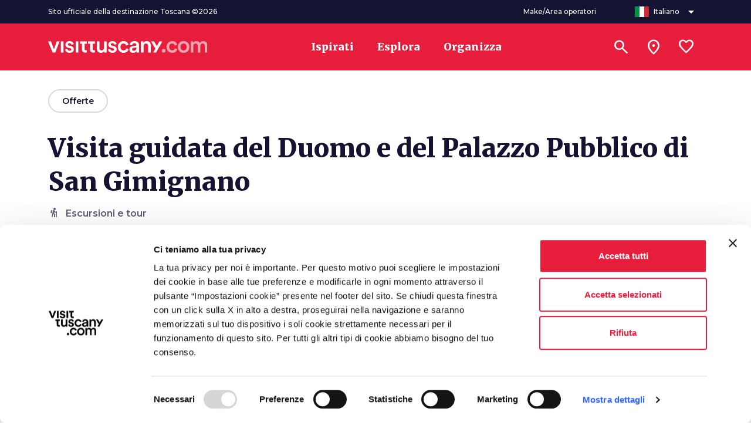

--- FILE ---
content_type: text/html;charset=UTF-8
request_url: https://www.visittuscany.com/it/offerte/visita-guidata-del-duomo-e-del-palazzo-pubblico-di-san-gimignano/
body_size: 19219
content:
<!DOCTYPE html>
<html class="no-js" lang="it">


	<head>
		<meta charset="UTF-8">
	<meta http-equiv="X-UA-Compatible" content="IE=edge,chrome=1">
	<meta name="B-verify" content="57175da0b8981fa5e6467884c5d3d5a59bdbc3b2" />

	<link rel="alternate" hreflang="it" href="https://www.visittuscany.com/it/offerte/visita-guidata-del-duomo-e-del-palazzo-pubblico-di-san-gimignano/" />
			<link rel="canonical" href="https://www.visittuscany.com/it/offerte/visita-guidata-del-duomo-e-del-palazzo-pubblico-di-san-gimignano/" />
	



	<meta name="viewport" content="width=device-width, initial-scale=1.0">
	<meta name="description" content="Un tour che vi guiderà in un indimenticabile viaggio nel tempo e nella storia, alla scoperta di questa antica città, patrimonio mondiale dell’UNESCO">
	
	<meta property="og:url" content="https://www.visittuscany.com/it/offerte/visita-guidata-del-duomo-e-del-palazzo-pubblico-di-san-gimignano/" />
	<meta property="og:type" content="article" />
	<meta property="og:title" content="Visita guidata di Duomo e Palazzo Pubblico a San Gimignano | Visit Tuscany" />
	<meta property="og:description" content="Un tour che vi guiderà in un indimenticabile viaggio nel tempo e nella storia, alla scoperta di questa antica città, patrimonio mondiale dell’UNESCO | Visit Tuscany" />
	<meta property="og:image" content="https://www.visittuscany.com/shared/make/immagini/2_lc1_e4f1c04d-d024-11ea-afb3-c25849f3fc0c.jpg"/>

	<meta name="robots" content="index, follow">
					<title>Visita guidata del Duomo e del Palazzo Pubblico di San Gimignano | Visit Tuscany</title>

	


<link rel="icon" type="image/x-icon" href="/favicon.ico">
<link rel="stylesheet" href="//cdnjs.cloudflare.com/ajax/libs/tiny-slider/2.9.3/tiny-slider.min.css">
<link rel="stylesheet" href="//cdnjs.cloudflare.com/ajax/libs/font-awesome/6.4.2/css/all.min.css">
<link rel="stylesheet" href="//cdnjs.cloudflare.com/ajax/libs/leaflet/1.8.0/leaflet.css">
<link rel="stylesheet" href="//unpkg.com/leaflet.fullscreen@latest/Control.FullScreen.css">
<link rel="stylesheet" href="//cdnjs.cloudflare.com/ajax/libs/ion-rangeslider/2.3.1/css/ion.rangeSlider.min.css">
<link rel="stylesheet" href="/export/system/modules/it.inera.opencms.fst.turismo.desktop2023/resources/styles/main.css?ver=1742907969306" />
<style type="text/css">
a#CybotCookiebotDialogPoweredbyCybot, div#CybotCookiebotDialogPoweredByText {
	display: none;
}
#CookiebotWidget .CookiebotWidget-body .CookiebotWidget-main-logo {
	display: none; 
}
.textblock-disclaimer{
	display: none;
}
</style>
<!-- end Test edit mode gtm -->
<!-- Google tag (gtag.js) -->
	<script async src="https://www.googletagmanager.com/gtag/js?id=G-BK9XSEVGPH"></script>
	<script>
		window.dataLayer = window.dataLayer || [];
		function gtag(){dataLayer.push(arguments);}
		gtag('js', new Date());
		gtag('config', 'G-BK9XSEVGPH');
	</script>
	<!-- Google Tag Manager -->
	<script>
		(function(w,d,s,l,i){w[l]=w[l]||[];w[l].push({'gtm.start':
													  new Date().getTime(),event:'gtm.js'});var f=d.getElementsByTagName(s)[0],
			j=d.createElement(s),dl=l!='dataLayer'?'&l='+l:'';j.async=true;j.src=
				'https://www.googletagmanager.com/gtm.js?id='+i+dl;f.parentNode.insertBefore(j,f);
							})(window,document,'script','dataLayer','GTM-KBRR3VR');</script><!-- End Google Tag Manager -->
<meta name="facebook-domain-verification" content="lu3m32kr69d0t8xowf9toblsef69h9" />

	</head>

	<body>
		<div id="toolbar-placeholder"></div>
		<!-- Google Tag Manager (noscript) -->
	<noscript><iframe src="https://www.googletagmanager.com/ns.html?id=GTM-KBRR3VR"
					  height="0" width="0" style="display:none;visibility:hidden"></iframe></noscript>
	<!-- End Google Tag Manager (noscript) -->
	<a class="visually-hidden-focusable" href="#page-main-content">Vai al contenuto principale</a>
	<div class="navbar navbar-1" >
		<nav class="navbar-upper">
			<div class="container">
				<div class="navbar-content">
					<div class="navbar-copy">Sito ufficiale della destinazione Toscana &copy;2026</div>
					<ul class="nav pe-5">
						<li>
							<a class="btn btn-2" href="https://make.visittuscany.com">
								<div class="btn-content">
									<div class="btn-text">Make/Area operatori</div>
								</div>
							</a>
						</li>

					</ul>
					<ul class="nav">

						<li>
							<div class="dropdown">
								<button class="btn btn-2 btn-2-1" type="button" data-bs-toggle="dropdown" aria-expanded="false">
									<div class="btn-content">
										<div class="btn-icon" aria-hidden="true"><img src="/export/system/modules/it.inera.opencms.fst.turismo.desktop/resources/images/flags/it.svg" alt="Lingua italiana" title="Lingua italiana">
										</div>
										<div class="btn-text">Italiano</div>
										<div class="btn-icon" aria-hidden="true"><i class="material-symbols-outlined btn-dropdown-icon">arrow_drop_down</i>
										</div>
									</div>
								</button>
								<ul class="dropdown-menu dropdown-menu-end">



									<li>

												<a class="dropdown-item" href="/it/offerte/visita-guidata-del-duomo-e-del-palazzo-pubblico-di-san-gimignano/"><img src="/export/system/modules/it.inera.opencms.fst.turismo.desktop/resources/images/flags/it.svg" alt="cambia lingua in it">
															<div class="typo-montserrat typo-size-small typo-w-600 typo-color-greys-4">Italiano</div></a>


													</li>

										<li>

												<a class="dropdown-item" href="/en/not-found?detail=e4f1c04d-d024-11ea-afb3-c25849f3fc0c"><img src="/export/system/modules/it.inera.opencms.fst.turismo.desktop/resources/images/flags/en.svg" alt="cambia lingua in en">
															<div class="typo-montserrat typo-size-small typo-w-600 typo-color-greys-4">English</div></a>

													</li>

										<li>

												<a class="dropdown-item" href="/de/not-found?detail=e4f1c04d-d024-11ea-afb3-c25849f3fc0c"><img src="/export/system/modules/it.inera.opencms.fst.turismo.desktop/resources/images/flags/de.svg" alt="cambia lingua in de">
															<div class="typo-montserrat typo-size-small typo-w-600 typo-color-greys-4">Deutsch</div></a>

													</li>

										<li>

												<a class="dropdown-item" href="/es/not-found?detail=e4f1c04d-d024-11ea-afb3-c25849f3fc0c"><img src="/export/system/modules/it.inera.opencms.fst.turismo.desktop/resources/images/flags/es.svg" alt="cambia lingua in es">
															<div class="typo-montserrat typo-size-small typo-w-600 typo-color-greys-4">Español</div></a>

													</li>

										<li>

												<a class="dropdown-item" href="/fr/not-found?detail=e4f1c04d-d024-11ea-afb3-c25849f3fc0c"><img src="/export/system/modules/it.inera.opencms.fst.turismo.desktop/resources/images/flags/fr.svg" alt="cambia lingua in fr">
															<div class="typo-montserrat typo-size-small typo-w-600 typo-color-greys-4">Français</div></a>

													</li>

										</ul>
							</div>
						</li>
					</ul>
				</div>
			</div>
		</nav>
		<nav class="navbar-header">
			<div class="container">
				<div class="navbar-content">

					<div class="d-flex align-items-center">
						<button class="btn btn-1 btn-1-sm" aria-label="Apri menù laterale" data-toggle="menu">
							<div class="btn-content">
								<div class="btn-icon" aria-hidden="true"><i class="material-icons">menu</i>
								</div>
							</div>
						</button>
						<a class="brand" href="/it" title="Vai alla home page di VisitTuscany" aria-label="Vai alla home page di VisitTuscany"><img src="/export/system/modules/it.inera.opencms.fst.turismo.desktop2023/resources/images/logo-vt.svg" alt="VisitTuscany.com"></a>
					</div>

					<ul class="nav">
						<li>
							<a class="btn btn-3" href="/it/ispirati">
								<div class="btn-content">
									<div class="btn-text">Ispirati</div>
								</div>
							</a>
						</li>
						<li>
							<a class="btn btn-3" href="/it/esplora">
								<div class="btn-content">
									<div class="btn-text">Esplora</div>
								</div>
							</a>
						</li>
						<li>
							<a class="btn btn-3" href="/it/organizza">
								<div class="btn-content">
									<div class="btn-text">Organizza</div>
								</div>
							</a>
						</li>

						</ul>
					<ul class="nav nav-1">
						<li>
							<button class="btn btn-1 btn-1-lg" aria-label="Cerca" data-toggle="search">
								<div class="btn-content">
									<div class="btn-icon" aria-hidden="true"><i class="material-symbols-outlined">search</i>
									</div>
								</div>
							</button>
						</li>
						<li>
							<button class="btn btn-1 btn-1-lg" aria-label="Sei in toscana?" href="/it/in-toscana" data-my-position-link="{&quot;name&quot;:&quot;coords&quot;}">
								<div class="btn-content">
									<div class="btn-icon" aria-hidden="true"><i class="material-symbols-outlined">location_on</i>
									</div>
								</div>
							</button>

						</li>
						<li>
							<a class="btn btn-1 btn-1-lg wishlist-counter" aria-label="Lista preferiti" href="/it/preferiti" data-locale="it" data-wishlist-counter>
								<div class="btn-content">
									<div class="btn-icon" aria-hidden="true"><i class="material-symbols-outlined">favorite</i>
									</div>
								</div>
							</a>
						</li>
					</ul>
				</div>
			</div>
		</nav>

		<dialog class="search-menu-container">
			<div class="search-header d-none">
				<div class="typo-montserrat typo-w-700 typo-size-baseline typo-color-commons-w">Cerca</div>
				<div class="close-icon" data-toggle="search"><i class="material-icons">close</i></div>
			</div>
			<div class="container">
				<form class="row justify-content-center d-flex position-relative" action="/it/ricerca">
					<input type="submit" hidden aria-hidden=true aria-label="Cerca">
					<div class="col-12 col-lg-8">
						<div class="search-group">
							<div class="form-group">
								<label class="typo-montserrat typo-w-700 typo-size-xxsmall typo-color-commons-w" for="searchField">Cerca</label>
								<input id="searchField" type="search" name="query" data-autocomplete="{&quot;url&quot;:&quot;/it/search_autocomplete.jsp&quot;,&quot;minLetters&quot;:3,&quot;timeout&quot;:100,&quot;type&quot;:&quot;get&quot;,&quot;templates&quot;:{&quot;results&quot;:&quot;#search-menu-template&quot;,&quot;message&quot;:&quot;#search-menu-message-template&quot;,&quot;button&quot;:&quot;#search-menu-button-template&quot;},&quot;container&quot;:&quot;#search-menu-container&quot;,&quot;messages&quot;:{&quot;noResult&quot;:&quot;Nessun risultato trovato&quot;,&quot;minLetters&quot;:&quot;Scrivi almeno tre caratteri o premi invio per accedere alla ricerca avanzata&quot;},&quot;button&quot;:{&quot;icon&quot;:&quot;near_me&quot;,&quot;text&quot;:&quot;Cerca vicino a te&quot;}}">
								<div class="clear-icon d-none"><i class="material-icons">close</i></div>
							</div>
						</div>
						<div class="search-menu-content pb-5" id="search-menu-container"></div>
					</div>
					<div class="col-12 col-lg-8 search-container-actions">
						<button class="btn btn-4 btn-primary-l-o mx-auto" data-toggle="search">
							<div class="btn-content">
								<div class="btn-text">Chiudi</div>
							</div>
						</button>
						<button class="btn btn-4 btn-primary-l d-none" data-text="Vedi tutti i risultati per" type="submit">
							<div class="btn-content">
								<div class="btn-text">Vedi tutti i risultati per </div>
								<div class="btn-icon" aria-hidden="true"><i class="material-icons">arrow_forward</i>
								</div>
							</div>
						</button>
					</div>
				</form>
			</div>
		</dialog>

	</div>

	<div class="menu menu-1" id="main-menu">
		<div class="container">
			<div class="row menu-header">
				<div class="close-icon" data-toggle="menuClose"><i class="material-icons">close</i></div>
			</div>
			<div class="row mt-5">
				<div class="col-12">
					<div class="collapse-block">
						<div class="collapse-container collapse-container-1 collapse-container-1-1 mb-2">
							<div class="collapse-item typo-merriweather typo-w-400 typo-size-baseline typo-color-greys-1">
								<div class="collapse-item-header">
									<a class="title collapsed" aria-expanded="false" role="button"  href="/it/ispirati">
										<div class="title-text">Ispirati</div>
										<div class="title-icon"><i class="material-icons">chevron_right</i></div>
									</a>
								</div>

							</div>
						</div>
						<div class="collapse-container collapse-container-1 collapse-container-1-1 mb-2">
							<div class="collapse-item typo-merriweather typo-w-400 typo-size-baseline typo-color-greys-1">
								<div class="collapse-item-header">
									<a class="title collapsed" aria-expanded="false" role="button"  href="/it/esplora">
										<div class="title-text">Esplora</div>
										<div class="title-icon"><i class="material-icons">chevron_right</i></div>
									</a>
								</div>

							</div>
						</div>
						<div class="collapse-container collapse-container-1 collapse-container-1-1 mb-2">
							<div class="collapse-item typo-merriweather typo-w-400 typo-size-baseline typo-color-greys-1">
								<div class="collapse-item-header">
									<a class="title collapsed" aria-expanded="false" role="button"  href="/it/organizza">
										<div class="title-text">Organizza</div>
										<div class="title-icon"><i class="material-icons">chevron_right</i></div>
									</a>
								</div>

							</div>
						</div>

					</div>
				</div>
			</div>
			<div class="row menu-footer">
				<ul class="col-12 mb-4 list-unstyled">
					<li><a class="typo-montserrat typo-w-500 typo-size-xsmall typo-color-greys-1" href="https://make.visittuscany.com">Make/Area operatori</a></li>
				</ul>
				<div class="col-12">
					<div class="typo-montserrat typo-w-500 typo-size-xxsmall typo-color-greys-6 mb-4">Sito ufficiale della destinazione Toscana &copy;2026</div>
				</div>
				<div class="col-12 subfooter py-3">

					<div class="dropdown d-inline">
						<button class="btn btn btn-2 btn-2-1 btn-2-3" data-bs-toggle="dropdown" aria-expanded="false">
							<div class="btn-content">
								<div class="btn-icon" aria-hidden="true"><img src="/system/modules/it.inera.opencms.fst.turismo.desktop/resources/images/flags/it.svg" alt="Italiano">
								</div>
								<div class="btn-text">Italiano</div>
								<div class="btn-icon" aria-hidden="true"><i class="material-symbols-outlined">arrow_drop_down</i>
								</div>
							</div>
						</button>
						<ul class="dropdown-menu dropdown-menu-right">
							<li>

										<a class="dropdown-item" href="/it/offerte/visita-guidata-del-duomo-e-del-palazzo-pubblico-di-san-gimignano/">Italiano</a>


													</li>

								<li>

										<a class="dropdown-item" href="/en/not-found?detail=e4f1c04d-d024-11ea-afb3-c25849f3fc0c">English</a>

											</li>

								<li>

										<a class="dropdown-item" href="/de/not-found?detail=e4f1c04d-d024-11ea-afb3-c25849f3fc0c">Deutsch</a>

											</li>

								<li>

										<a class="dropdown-item" href="/es/not-found?detail=e4f1c04d-d024-11ea-afb3-c25849f3fc0c">Español</a>

											</li>

								<li>

										<a class="dropdown-item" href="/fr/not-found?detail=e4f1c04d-d024-11ea-afb3-c25849f3fc0c">Français</a>

											</li>

								</ul>
					</div>
				</div>
			</div>
		</div>
	</div>

<!--vt-incmenu-desktop-2023-true-it-/it/offerte/index.html-/sites/visittuscany/.content/offerta/bbf8c841f4a50c9e3b8ae52b09ebeeaf_1k4572ju.offerta_turismo - 1768494039828--><div  id="main-desk" ><div>
			<div class="navbar navbar-2 navbar-2-1" data-secondary-navbar data-wishlist="{&quot;id&quot;:&quot;e4f1c04d-d024-11ea-afb3-c25849f3fc0c&quot;,&quot;locale&quot;:&quotit&quot;,&quot;type&quot;:&quot;offerta_turismo&quot;,&quot;title&quot;:&quot;Visita guidata del Duomo e del Palazzo Pubblico di San Gimignano&quot;,&quot;addLabel&quot;:&quot;/system/modules/it.inera.opencms.fst.turismo.desktop2023/formatters/offerta_turismo/Aggiungi ai preferiti&quot;,&quot;removeLabel&quot;:&quot;/system/modules/it.inera.opencms.fst.turismo.desktop2023/formatters/offerta_turismo/Rimuovi dai preferiti&quot;,&quot;append&quot;:true}">
				<div class="container">
					<div class="col-3 col-xl-7 d-none d-sm-flex"><a class="category typo-montserrat typo-size-baseline typo-w-500 typo-color-greys-1 text-decoration-underline" href="/it/offerte">Offerte</a>
						<div class="text typo-montserrat typo-size-baseline typo-w-700 typo-color-greys-1">Visita guidata del Duomo e del Palazzo Pubblico di San Gimignano</div>
					</div>
					<div class="col-12 col-md-9 col-xl-5 d-flex justify-content-between justify-content-md-end align-items-center title-block-toolbar" data-toolbar>
						<div class="info typo-montserrat typo-size-baseline typo-w-500 typo-color-greys-1">
							<span class="d-flex">

								30€
											</span>
						</div>

						<span class="d-flex">
							<a class="btn btn-fw btn-4 btn-primary ms-3" data-modal-content="{&quot;template&quot;:&quot;#prenota-template&quot;,&quot;context&quot;:{&quot;title&quot;:&quot;Maria Maddalena Zuddas&quot;,&quot;titolo&quot;:&quot;Visita guidata del Duomo e del Palazzo Pubblico di San Gimignano&quot;,&quot;emailTo&quot;:&quot;%emailFrom%&quot;}}"  role="button">
										<div class="btn-content">
											<div class="btn-text">Verifica disponibilità</div>
											<div class="btn-icon" aria-hidden="true"><i class="material-icons">open_in_new</i></div>
										</div>
									</a>
								<button class="btn btn-1 btn-1-2 btn-1-2-1 ms-2 toolbar-item wishlist-toggler" aria-label="Aggiungi pagina ai tuoi preferiti">
								<div class="btn-content">
									<div class="btn-icon" aria-hidden="true"><i class="material-icons wishlist-on">favorite</i><i class="material-icons wishlist-off">favorite_border</i></div>
								</div>
							</button>
						</span>
					</div>
				</div>
			</div>

			<div class="container" id="page-main-content">
				<div class="row">
					<div class="col-12">

						<a class="btn btn-4 btn-4-sm btn-secondary-o btn-animate mtp-32 mbp-24 mbp-md-32" href="/it/offerte">
							<div class="btn-content">
								<div class="btn-icon" aria-hidden="true"><i class="material-icons">arrow_back</i>
								</div>
								<div class="btn-text">Offerte</div>
							</div>
						</a>
						<div class="title title-7 mbp-40">
							<h1 class="title typo-merriweather typo-size-7 typo-w-900 typo-color-greys-1">Visita guidata del Duomo e del Palazzo Pubblico di San Gimignano</h1>
							<div class="tag">
								<i class="material-symbols-outlined">hiking</i><div class="typo-montserrat typo-size-small typo-w-600 typo-color-greys-5">
									Escursioni e tour</div>
							</div>
						</div>
					</div>
				</div>

				<div class="row gallery-1 mbp-48">
					<div class="col-12">
								<div class="image image-">
									<img src="/shared/make/immagini/2_lc1_e4f1c04d-d024-11ea-afb3-c25849f3fc0c.jpg?__scale=w:1920,h:700,t:2,q:85" alt="Visita guidata del Duomo e del Palazzo Pubblico di San Gimignano" title="Visita guidata del Duomo e del Palazzo Pubblico di San Gimignano" href='/shared/make/immagini/2_lc1_e4f1c04d-d024-11ea-afb3-c25849f3fc0c.jpg?__scale=w:1920,t:2,q:85' data-lightbox='main-gallery' data-caption="">
											</div>
								</div>
						</div>

				<div class="row" data-wishlist="{&quot;id&quot;:&quot;e4f1c04d-d024-11ea-afb3-c25849f3fc0c&quot;,&quot;locale&quot;:&quot;it&quot;,&quot;type&quot;:&quot;offerta_turismo&quot;,&quot;title&quot;:&quot;Visita guidata del Duomo e del Palazzo Pubblico di San Gimignano&quot;,&quot;addLabel&quot;:&quot;/system/modules/it.inera.opencms.fst.turismo.desktop2023/formatters/offerta_turismo/Aggiungi ai preferiti&quot;,&quot;removeLabel&quot;:&quot;/system/modules/it.inera.opencms.fst.turismo.desktop2023/formatters/offerta_turismo/Rimuovi dai preferiti&quot;,&quot;append&quot;:true}">
					<div class="col-12 col-lg-7">
						<div class="title-block-toolbar mtp-24 mtp-md-40" data-toolbar>
							<div class="social-dropdown dropdown">
		<button class="btn btn-1 btn-secondary-o " aria-label='Condividi' data-bs-toggle="dropdown" aria-expanded="false">
			<div class="btn-content">
				<div class="btn-icon" aria-hidden="true"><i class="material-icons-outlined">share</i>
				</div>
			</div>
		</button>

		<ul class="dropdown-menu">
			<li class="dropdown-item social-item social-item-facebook">
				<a href="https://www.facebook.com/sharer/sharer.php?u=https://www.visittuscany.com/it/offerte/visita-guidata-del-duomo-e-del-palazzo-pubblico-di-san-gimignano/" target=_blank>
					<i class="fab fa-facebook" aria-hidden="true"></i>
					<span>Facebook</span>
				</a>
			</li>
			<li class="dropdown-item social-item social-item-twitter">
				<a href="https://twitter.com/intent/tweet?hashtags=VisitTuscany&amp;text=Visita guidata del Duomo e del Palazzo Pubblico di San Gimignano&amp;url=https://www.visittuscany.com/it/offerte/visita-guidata-del-duomo-e-del-palazzo-pubblico-di-san-gimignano/" target=_blank>
					<i class="fab fa-x-twitter text-dark" aria-hidden="true"></i>
					<span>X</span>
				</a>
			</li>
			<li class="dropdown-item social-item social-item-pinterest">
				<a href="http://pinterest.com/pin/create/link/?url=https://www.visittuscany.com/it/offerte/visita-guidata-del-duomo-e-del-palazzo-pubblico-di-san-gimignano/&media=https://www.visittuscany.com/shared/visittuscany/immagini/immagini-default/.jpg&description=Visita guidata del Duomo e del Palazzo Pubblico di San Gimignano" target=_blank>
					<i class="fab fa-pinterest" aria-hidden="true"></i>
					<span>Pinterest</span>
				</a>
			</li>
			<li class="dropdown-item social-item social-item-whatsapp">
				<a href="https://wa.me/?text=https://www.visittuscany.com/it/offerte/visita-guidata-del-duomo-e-del-palazzo-pubblico-di-san-gimignano/" target=_blank>
					<i class="fab fa-whatsapp" aria-hidden="true"></i>
					<span>Whatsapp</span>
				</a>
			</li>
			<li class="dropdown-item social-item social-item-telegram">
				<a href="https://telegram.me/share/url?url=https://www.visittuscany.com/it/offerte/visita-guidata-del-duomo-e-del-palazzo-pubblico-di-san-gimignano/" target=_blank>
					<i class="fab fa-telegram" aria-hidden="true"></i>
					<span>Telegram</span>
				</a>
			</li>
			<li class="dropdown-item social-item social-item-email">
				<a href="mailto:?subject=Non perdere questo contenuto su visittuscany.com&body=Ciao, ti consiglio la lettura di &quot;Visita guidata del Duomo e del Palazzo Pubblico di San Gimignano&quot;, lo trovi qui: https://www.visittuscany.com/it/offerte/visita-guidata-del-duomo-e-del-palazzo-pubblico-di-san-gimignano/">
					<i class="material-symbols-outlined">email</i>
					<span>Email</span>
				</a>
			</li>
			
			<li class="dropdown-item social-item social-item-email">
						<a target="_blank" href="https://print.visittuscany.com/it/offerte/visita-guidata-del-duomo-e-del-palazzo-pubblico-di-san-gimignano/" >
							<i class="material-symbols-outlined">print</i>
							<span>Stampa</span>
						</a>
					</li>
				<li class="dropdown-item social-item social-item-copia link">
				<a href="#undefined" data-toggle="active" data-clipboard="{&quot;text&quot;:&quot;https://www.visittuscany.com/it/offerte/visita-guidata-del-duomo-e-del-palazzo-pubblico-di-san-gimignano/&quot;,&quot;messages&quot;:{&quot;success&quot;:&quot;Il link è stato copiato negli appunti&quot;,&quot;error&quot;:&quot;Non è stato possibile copiare il link, riprova tra qualche istante&quot;}}">
					<i class="material-symbols-outlined">content_copy</i>
					<span>Copia link</span>
				</a>
			</li>
		</ul>
	</div>
</div>

						<div class="title title-5 mtp-24 mtp-md-40">
							<h2 class="text typo-montserrat typo-w-500 typo-size-5 typo-color-greys-1">Un indimenticabile viaggio nel tempo e nella storia, alla scoperta di questa antica città, patrimonio mondiale dell’UNESCO </h2>
							<div class="info">
											<div class="d-flex align-items-center">
												<span class="typo-montserrat typo-w-500 typo-size-small typo-color-greys-1">di&nbsp;</span>
												<a class="typo-montserrat typo-w-600 typo-size-small typo-color-greys-1 mep-24" ><span>Maria Maddalena Zuddas</span></a>
												</div>
										</div>

									</div>

						<div class="textblock typo-merriweather typo-size-baseline typo-w-300 typo-color-greys-4 mtp-24 mtp-md-40" >
							<p><span dir="auto" style="vertical-align: inherit;"><span dir="auto" style="vertical-align: inherit;"><span dir="auto" style="vertical-align: inherit;"><span dir="auto" style="vertical-align: inherit;">Gi&agrave; da lontano, </span></span></span></span><a href="https://www.visittuscany.com/it/citta-e-borghi/san-gimignano/"><strong><span dir="auto" style="vertical-align: inherit;"><span dir="auto" style="vertical-align: inherit;"><span dir="auto" style="vertical-align: inherit;"><span dir="auto" style="vertical-align: inherit;">San Gimignano</span></span></span></span></strong></a><span dir="auto" style="vertical-align: inherit;"><span dir="auto" style="vertical-align: inherit;"><span dir="auto" style="vertical-align: inherit;"><span dir="auto" style="vertical-align: inherit;"> ci affascina per la sua inconfondibile fisionomia: </span></span></span></span><strong><span dir="auto" style="vertical-align: inherit;"><span dir="auto" style="vertical-align: inherit;"><span dir="auto" style="vertical-align: inherit;"><span dir="auto" style="vertical-align: inherit;">un borgo adagiato su un colle sul quale si ergono numerose torri.</span></span></span></span></strong><span dir="auto" style="vertical-align: inherit;"><span dir="auto" style="vertical-align: inherit;"><span dir="auto" style="vertical-align: inherit;"><span dir="auto" style="vertical-align: inherit;"> Entrando dentro le sue mura l'emozione continua: ci immergiamo in un autentico nucleo urbano medievale dove il tempo sembra si sia fermato.</span></span></span></span></p>
<p><span dir="auto" style="vertical-align: inherit;"><span dir="auto" style="vertical-align: inherit;"><span dir="auto" style="vertical-align: inherit;"><span dir="auto" style="vertical-align: inherit;">Partendo da Porta San Giovanni, percorreremo la </span></span></span></span><a href="https://www.visittuscany.com/it/itinerari/via-francigena-toscana/"><strong><span dir="auto" style="vertical-align: inherit;"><span dir="auto" style="vertical-align: inherit;"><span dir="auto" style="vertical-align: inherit;"><span dir="auto" style="vertical-align: inherit;">via Francigena</span></span></span></span></strong></a><span dir="auto" style="vertical-align: inherit;"><span dir="auto" style="vertical-align: inherit;"><span dir="auto" style="vertical-align: inherit;"><span dir="auto" style="vertical-align: inherit;"> per comprendere le ragioni del grande sviluppo della citt&agrave; nel Medioevo. </span></span></span></span><strong><span dir="auto" style="vertical-align: inherit;"><span dir="auto" style="vertical-align: inherit;"><span dir="auto" style="vertical-align: inherit;"><span dir="auto" style="vertical-align: inherit;">Capiremo il motivo per il quale furono costruite le torri e quale era originariamente il loro uso</span></span></span></span></strong><span dir="auto" style="vertical-align: inherit;"><span dir="auto" style="vertical-align: inherit;"><span dir="auto" style="vertical-align: inherit;"><span dir="auto" style="vertical-align: inherit;">.</span></span></span></span></p>
<p><span dir="auto" style="vertical-align: inherit;"><span dir="auto" style="vertical-align: inherit;"><span dir="auto" style="vertical-align: inherit;"><span dir="auto" style="vertical-align: inherit;">Entreremo nel </span></span></span></span><strong><span dir="auto" style="vertical-align: inherit;"><span dir="auto" style="vertical-align: inherit;"><span dir="auto" style="vertical-align: inherit;"><span dir="auto" style="vertical-align: inherit;">Palazzo Pubblico</span></span></span></span></strong><span dir="auto" style="vertical-align: inherit;"><span dir="auto" style="vertical-align: inherit;"><span dir="auto" style="vertical-align: inherit;"><span dir="auto" style="vertical-align: inherit;"> e saliremo sulla </span></span></span></span><strong><span dir="auto" style="vertical-align: inherit;"><span dir="auto" style="vertical-align: inherit;"><span dir="auto" style="vertical-align: inherit;"><span dir="auto" style="vertical-align: inherit;">Torre Grossa</span></span></span></span></strong><span dir="auto" style="vertical-align: inherit;"><span dir="auto" style="vertical-align: inherit;"><span dir="auto" style="vertical-align: inherit;"><span dir="auto" style="vertical-align: inherit;">, la pi&ugrave; alta della citt&agrave;, dalla quale si gode una splendida vista del borgo e della campagna circostante. Visiteremo quindi la Sala del Consiglio soffermandoci sulla Maest&agrave; di Lippo Memmi. Completeremo la visita del palazzo con la </span></span></span></span><strong><span dir="auto" style="vertical-align: inherit;"><span dir="auto" style="vertical-align: inherit;"><span dir="auto" style="vertical-align: inherit;"><span dir="auto" style="vertical-align: inherit;">Pinacoteca</span></span></span></span></strong><span dir="auto" style="vertical-align: inherit;"><span dir="auto" style="vertical-align: inherit;"><span dir="auto" style="vertical-align: inherit;"><span dir="auto" style="vertical-align: inherit;"> e gli affreschi della Camera del Podest&agrave;.</span></span></span></span></p>
<p><span dir="auto" style="vertical-align: inherit;"><span dir="auto" style="vertical-align: inherit;"><span dir="auto" style="vertical-align: inherit;"><span dir="auto" style="vertical-align: inherit;">La visita proseguir&agrave; all'interno del Duomo per ammirare le sue splendide opere d'arte: il ciclo di dipinti da Bartolo di Fredi con scene del Vecchio Testamento e quello attribuito a Lippo e Tederigo Memmi con scene del Nuovo Testamento.</span></span></span></span></p>
<p><span dir="auto" style="vertical-align: inherit;"><span dir="auto" style="vertical-align: inherit;"><span dir="auto" style="vertical-align: inherit;"><span dir="auto" style="vertical-align: inherit;">Dopo aver osservato in controfacciata il grande affresco di </span></span></span></span><strong><span dir="auto" style="vertical-align: inherit;"><span dir="auto" style="vertical-align: inherit;"><span dir="auto" style="vertical-align: inherit;"><span dir="auto" style="vertical-align: inherit;">Benozzo Gozzoli</span></span></span></span></strong><span dir="auto" style="vertical-align: inherit;"><span dir="auto" style="vertical-align: inherit;"><span dir="auto" style="vertical-align: inherit;"><span dir="auto" style="vertical-align: inherit;"> con San Sebastiano, contempleremo il Giudizio Universale di Taddeo di Bartolo con i Beati e i Dannati: vedremo gli inferi dominati dalla truce figura di Lucifero con in bocca Giuda e le pene riservate ai peccatori.</span></span></span></span></p>
<p><span dir="auto" style="vertical-align: inherit;"><span dir="auto" style="vertical-align: inherit;"><span dir="auto" style="vertical-align: inherit;"><span dir="auto" style="vertical-align: inherit;">Visiteremo quindi la </span></span></span></span><strong><span dir="auto" style="vertical-align: inherit;"><span dir="auto" style="vertical-align: inherit;"><span dir="auto" style="vertical-align: inherit;"><span dir="auto" style="vertical-align: inherit;">Cappella di Santa Fina</span></span></span></span></strong><span dir="auto" style="vertical-align: inherit;"><span dir="auto" style="vertical-align: inherit;"><span dir="auto" style="vertical-align: inherit;"><span dir="auto" style="vertical-align: inherit;">, vero e proprio gioiello architettonico del pi&ugrave; puro Rinascimento fiorentino, costruita su disegno di Giuliano da Maiano, decorata da suo fratello Benedetto e affrescata da Domenico Ghirlandaio.</span></span></span></span></p>
<p><span dir="auto" style="vertical-align: inherit;"><span dir="auto" style="vertical-align: inherit;"><span dir="auto" style="vertical-align: inherit;"><span dir="auto" style="vertical-align: inherit;">Vuoi conoscermi meglio? Clicca </span></span></span></span><a href="https://www.sangimignanovisitaguidata.it/tour/san-gimignano-il-duomo-e-il-palazzo-pubblico/"><span dir="auto" style="vertical-align: inherit;"><span dir="auto" style="vertical-align: inherit;"><span dir="auto" style="vertical-align: inherit;"><span dir="auto" style="vertical-align: inherit;">qui</span></span></span></span></a><span dir="auto" style="vertical-align: inherit;"><span dir="auto" style="vertical-align: inherit;"><span dir="auto" style="vertical-align: inherit;"><span dir="auto" style="vertical-align: inherit;"> per leggere i dettagli sul mio sito.</span></span></span></span><strong> </strong></p>
<p><span dir="auto" style="vertical-align: inherit;"><span dir="auto" style="vertical-align: inherit;"><span dir="auto" style="vertical-align: inherit;"><span dir="auto" style="vertical-align: inherit;">Nota:</span></span></span></span></p>
<ul>
<li><span dir="auto" style="vertical-align: inherit;"><span dir="auto" style="vertical-align: inherit;"><span dir="auto" style="vertical-align: inherit;"><span dir="auto" style="vertical-align: inherit;">La visita ha una durata di circa 3 ore</span></span></span></span></li>
<li><span dir="auto" style="vertical-align: inherit;"><span dir="auto" style="vertical-align: inherit;"><span dir="auto" style="vertical-align: inherit;"><span dir="auto" style="vertical-align: inherit;">Costo per singoli e famiglie </span></span></span></span><span dir="auto" style="vertical-align: inherit;"><span dir="auto" style="vertical-align: inherit;"><span dir="auto" style="vertical-align: inherit;"><span dir="auto" style="vertical-align: inherit;"><span dir="auto" style="vertical-align: inherit;"><span dir="auto" style="vertical-align: inherit;">: &euro; 35 a persona (<strong>minimo 4 partecipanti adulti</strong>)</span></span></span></span></span></span></li>
<li><span dir="auto" style="vertical-align: inherit;"><span dir="auto" style="vertical-align: inherit;"><span dir="auto" style="vertical-align: inherit;"><span dir="auto" style="vertical-align: inherit;">Bambini sotto i 12 anni: gratuito</span></span></span></span></li>
<li><span dir="auto" style="vertical-align: inherit;"><span dir="auto" style="vertical-align: inherit;"><span dir="auto" style="vertical-align: inherit;"><span dir="auto" style="vertical-align: inherit;">Costo per gruppi a partire da 7 partecipanti adulti: &euro; 210 complessivi</span></span></span></span></li>
</ul></div>

						<div class="textblock-table mtp-40">

							<div class="table-row">
									<div class="heading">

										<div class="icon"><i class="material-symbols-outlined">check_circle</i></div>
										<h3 class="title typo-montserrat typo-size-baseline typo-w-500 typo-color-greys-1">Servizi inclusi</h3>
									</div>
									<div class="body">
										<div class="typo-merriweather typo-w-300 typo-size-small typo-color-greys-4"><p>Servizio di guida turistica</p></div>
									</div>

								</div>
							<div class="table-row">
									<div class="heading">
										<div class="icon"><i class="material-symbols-outlined">cancel</i></div>
										<h3 class="title typo-montserrat typo-size-baseline typo-w-500 typo-color-greys-1">Servizi esclusi</h3>
									</div>
									<div class="body">
										<div class="typo-merriweather typo-w-300 typo-size-small typo-color-greys-4"><ul><li>Biglietto di ingresso nei musei civici (<i>San Gimignano Pass</i>)</li><li>Radioguide o <i>whisper </i>per gruppi superiori a 15 partecipanti</li></ul></div>
									</div>

								</div>
							<div class="table-row">
									<div class="heading">
										<div class="icon"><i class="material-symbols-outlined">groups</i></div>
										<h3 class="title typo-montserrat typo-size-baseline typo-w-500 typo-color-greys-1">Meeting point</h3>
									</div>
									<div class="body">
										<div class="typo-merriweather typo-w-300 typo-size-small typo-color-greys-4">Porta San Giovanni</div>
									</div>
								</div>
							<div class="table-row">
											<div class="heading">
												<div class="icon"><i class="material-symbols-outlined">info</i></div>
												<h3 class="title typo-montserrat typo-size-baseline typo-w-500 typo-color-greys-1">Organizzazione</h3>
											</div>
											<div class="body">
												<div class="info mb-2">
															<div class="text typo-merriweather typo-size-small typo-w-400 typo-color-greys-4">
																Maria Maddalena Zuddas</div>
														</div>
													<div class="info mb-2">
														<div class="text typo-merriweather typo-size-small typo-w-400 typo-color-greys-4">
															P.IVA: 0022095888</div>
													</div>
												<div class="info mb-2">
														<div class="text typo-merriweather typo-size-small typo-w-400 typo-color-greys-4">
															Via Fiume 60</div>
													</div>
												<div class="info mb-2">
														<div class="text typo-merriweather typo-size-small typo-w-400 typo-color-greys-4">
															Poggibonsi</div>
													</div>
												<div class="info mb-2">
														<i class="material-symbols-outlined">email</i>
														<a class="typo-merriweather typo-size-small typo-w-400 typo-color-blues-10" href="mailto:maddalenazuddas@libero.it">
															<span>maddalenazuddas@libero.it</span>
															<i class="material-symbols-outlined">open_in_new</i>
														</a>
													</div>
												</div>
										</div>
									</div>
						<div class="col-12 mtp-40 zero-margin-childless">
											<div class="textblock-disclaimer mtp-32 mbp-32">
												<div class="heading"><i class="material-symbols-outlined" translate="no">pan_tool_alt</i>
													<div class="title typo-montserrat typo-size-baseline typo-w-500 typo-color-greys-1">Nota bene</div>
												</div>
												<div class="body typo-merriweather typo-size-small typo-w-400 typo-color-greys-4">


													L'inserimento di questa offerta non è stato curato dalla redazione di Visittuscany. Per ogni informazione o dettaglio contattare {0}.<a href="" target="_blank">Zuddas Maria Maddalena</a>

												</div>
											</div>
										</div>
									</div>

					<div class="col-12 col-lg-5 d-flex justify-content-end" data-sticky-container>
						<div class="sidebar" data-sticky-item="data-sticky-item">
							<div class="typo-montserrat typo-size-5 typo-w-700 typo-color-greys-1 mb-1 mbp-40">
								30€
											</div>
							<a class="btn btn-fw btn-4 btn-primary " data-modal-content="{&quot;template&quot;:&quot;#prenota-template&quot;,&quot;context&quot;:{&quot;title&quot;:&quot;Maria Maddalena Zuddas&quot;,&quot;titolo&quot;:&quot;Visita guidata del Duomo e del Palazzo Pubblico di San Gimignano&quot;,&quot;emailTo&quot;:&quot;maddalenazuddas@libero.it&quot;}}" role="button" >
										<div class="btn-content">
											<div class="btn-text">Verifica disponibilità</div>
											<div class="btn-icon" aria-hidden="true"><i class="material-icons">open_in_new</i></div>

										</div>
									</a>
									<div class="typo-montserrat typo-size-xsmall typo-w-400 typo-color-greys-4 mt-3">Scrivi all'organizzatore</div>
								<hr class="divider mbp-40">

								<div class="image static-map">
										<div class="button-wrapper">
											<a class="btn btn-bottom" target="_blank" href="http://www.google.com/maps/place/43.467705,11.043215">
												<div class="btn-content">
													<div class="btn-icon" aria-hidden="true"><i class="material-icons-outlined">directions</i>
													</div>
													<div class="btn-text">Indicazioni</div>
												</div>
											</a>
										</div>
										<img data-lazy data-static-map="{&quot;markers&quot;:[[43.467705,11.043215]],&quot;icon&quot;:&quot;https://visittuscany-new.inera.it/export/system/modules/it.inera.opencms.fst.turismo.desktop2023/resources/images/marker/markers.png&quot;,&quot;height&quot;:&quot;280&quot;,&quot;append&quot;:&quot;zoom=13&quot;}">
									</div>

									<h2 class="typo-montserrat typo-size-baseline typo-w-700 typo-color-greys-1 mb-3">Informazioni utili</h2>

									<div class="sidebar-info mt-3">
										<div class="icon"><i class="material-symbols-outlined">home</i></div>
										<div class="body">
											<div class="typo-montserrat typo-size-small typo-w-600 typo-color-greys-1 mb-1">Dove</div>
											<div class="typo-merriweather typo-size-small typo-w-400 typo-color-greys-5">
												Piazza del Duomo, Piazza Duomo, San Gimignano, SI, Italia</div>
										</div>
									</div>
								<div class="sidebar-info mt-3">
										<div class="icon"><i class="material-symbols-outlined">schedule</i></div>
										<div class="body">
											<div class="typo-montserrat typo-size-small typo-w-600 typo-color-greys-1 mb-1">Quando</div>
											<div class="typo-merriweather typo-size-small typo-w-400 typo-color-greys-5 ">
															<small>Dal</small>&nbsp;05 gennaio 2025&nbsp;<small>al</small>&nbsp;10 gennaio 2027</div>
													</div>
									</div>
								<div class="sidebar-info mt-3">
										<div class="icon"><i class="material-symbols-outlined">email</i></div>
										<div class="body">
											<div class="typo-montserrat typo-size-small typo-w-600 typo-color-greys-1 mb-1">Mail</div>
											<a class="typo-merriweather typo-w-400 typo-size-small typo-color-blues-10" href="mailto:maddalenazuddas@libero.it" target="_blank">
												<span>maddalenazuddas@libero.it</span>
												<i class="material-icons">open_in_new</i>
											</a>
										</div>
									</div>
								<div class="sidebar-info mt-3">
											<div class="icon"><i class="material-symbols-outlined">language</i></div>
											<div class="body">
												<div class="typo-montserrat typo-size-small typo-w-600 typo-color-greys-1 mb-1">Sito Web</div>
												<a class="typo-merriweather typo-w-400 typo-size-small typo-color-blues-10" href="https://www.sangimignanovisitaguidata.it/" target="_blank" title="">
													<span>https://www.sangimignanovisitaguidata.it/</span>
													<i class="material-icons">open_in_new</i>
												</a>
											</div>
										</div>
									<div class="sidebar-info mt-3">
										<div class="icon"><i class="material-symbols-outlined">phone</i></div>
										<div class="body">
											<div class="typo-montserrat typo-size-small typo-w-600 typo-color-greys-1 mb-1">Telefono</div>
											<div class="typo-merriweather typo-size-small typo-w-400 typo-color-greys-5">+393357010657</div>
										</div>
									</div>
								<div class="sidebar-info mbp-40 mt-3">
											<div class="icon"><i class="material-symbols-outlined">euro</i></div>
											<div class="body">
												<div class="typo-montserrat typo-size-small typo-w-600 typo-color-greys-1 mb-1">Prezzo</div>
												<div class="typo-merriweather typo-size-small typo-w-400 typo-color-greys-5">
													30€
														</div>
											</div>
										</div>
									</div>
					</div>
				</div>

				<div class="row mbp-40 mbp-lg-80 mtp-lg-120 mtp-48">
						<div class="col-12">
							<h2 class="title title-8 mbp-24">
								<span class="typo-montserrat typo-size-4 typo-w-500 typo-color-greys-1">Altre offerte in&nbsp;</span><a class="typo-montserrat typo-size-4 typo-w-700 typo-color-greys-1" href="/it/ricerca/per?query=&asset=offerta_turismo&filters=%5B%7B&quot;key&quot;%3A&quot;tipologiaCat_it_lower&quot;%2C&quot;values&quot;%3A%5B&quot;/system/categories/offerta-tipo/escursioni-tours/&quot;%5D%7D%5D">Escursioni e tour</a>
							</h2>
						</div>

						<div class="carousel carousel-3 carousel-3-1">
							<div data-carousel="{&quot;items&quot;:2.2,&quot;controls&quot;:true,&quot;center&quot;:false,&quot;loop&quot;:false,&quot;gutter&quot;:14,&quot;controlsContainer&quot;:&quot;#customize-controls-4&quot;,&quot;responsive&quot;:{&quot;576&quot;:{&quot;items&quot;:3,&quot;gutter&quot;:16},&quot;768&quot;:{&quot;gutter&quot;:24},&quot;992&quot;:{&quot;items&quot;:4}}}">

									<div>
			<a class="card card-4" href="/it/offerte/l-eremo-di-san-michele-alle-formiche/" data-wishlist='{"id":"28b5a0e6-f207-11f0-9eed-5afaad4a75a0","locale":"it","type":"offerta_turismo","title":"L&#039;eremo di San Michele alle Formiche","addLabel":"Aggiungi alla lista dei preferiti","removeLabel":"Rimuovi dalla lista dei preferiti","append":true}'>
				<div class="card-header">
					<div class="card-tag">
										<div class="cost typo-montserrat typo-w-700 typo-size-baseline typo-color-commons-w">
										18€
										</div>
									</div>
								<div class="image">
						<img src="/shared/make/immagini/img_20210514_130722_73b6cbe0-5ac0-44e9-b157-20b212cc4dc7.jpg?__scale=w:400,h:400,t:2,q:85" title="L'eremo di San Michele alle Formiche" alt="L'eremo di San Michele alle Formiche" >
						</div>
					<div class="overlay"></div>
				</div>
				<div class="card-body">
					<h3 class="title typo-montserrat typo-w-700 typo-size-baseline typo-color-reds-4">L'eremo di San Michele alle Formiche</h3>
					<div class="typo-montserrat typo-w-500 typo-size-xxsmall typo-color-greys-5">
						07 feb 2026</div>

					<div class="typo-montserrat typo-w-700 typo-size-xxsmall typo-color-greys-5">a&nbsp;
							Pomarance</div>
					</div>
			</a>
		</div>
	<div>
			<a class="card card-4" href="/it/offerte/fiesole-e-bike-tour-il-cielo-sopra-firenze/" data-wishlist='{"id":"8c8b797e-f16f-11f0-9eed-5afaad4a75a0","locale":"it","type":"offerta_turismo","title":"Fiesole e-bike tour: il cielo sopra Firenze","addLabel":"Aggiungi alla lista dei preferiti","removeLabel":"Rimuovi dalla lista dei preferiti","append":true}'>
				<div class="card-header">
					<div class="card-tag">
										<div class="cost typo-montserrat typo-w-700 typo-size-baseline typo-color-commons-w">
										Da&nbsp;
										90€
										</div>
									</div>
								<div class="image">
						<img src="/shared/make/immagini/flr_se_35350_giovanni_crescioli_30_3c71509f-8011-4714-8cf9-925941b21c28.jpg?__scale=w:400,h:400,t:2,q:85" title="Fiesole e-bike tour: il cielo sopra Firenze" alt="Fiesole e-bike tour: il cielo sopra Firenze" >
						</div>
					<div class="overlay"></div>
				</div>
				<div class="card-body">
					<h3 class="title typo-montserrat typo-w-700 typo-size-baseline typo-color-reds-4">Fiesole e-bike tour: il cielo sopra Firenze</h3>
					<div class="typo-montserrat typo-w-500 typo-size-xxsmall typo-color-greys-5">
						14 gen - 31 dic 2026</div>

					<div class="typo-montserrat typo-w-700 typo-size-xxsmall typo-color-greys-5">a&nbsp;
							Fiesole</div>
					</div>
			</a>
		</div>
	<div>
			<a class="card card-4" href="/it/offerte/cammini-etruschi-e-sorgenti-termali/" data-wishlist='{"id":"9fafc831-f16a-11f0-9eed-5afaad4a75a0","locale":"it","type":"offerta_turismo","title":"Cammini etruschi e sorgenti termali","addLabel":"Aggiungi alla lista dei preferiti","removeLabel":"Rimuovi dalla lista dei preferiti","append":true}'>
				<div class="card-header">
					<div class="card-tag">
										<div class="cost typo-montserrat typo-w-700 typo-size-baseline typo-color-commons-w">
										€ 250€
										</div>
									</div>
								<div class="image">
						<img src="/shared/make/immagini/1710173947715_c8c014c6-9386-409b-b9f8-5895e85668d7.jpeg?__scale=w:400,h:400,t:2,q:85" title="Viaggio trekking nel cuore della Maremma" alt="Viaggio trekking nel cuore della Maremma" >
						</div>
					<div class="overlay"></div>
				</div>
				<div class="card-body">
					<h3 class="title typo-montserrat typo-w-700 typo-size-baseline typo-color-reds-4">Cammini etruschi e sorgenti termali</h3>
					<div class="typo-montserrat typo-w-500 typo-size-xxsmall typo-color-greys-5">
						01 mag - 03 mag 2026</div>

					<div class="typo-montserrat typo-w-700 typo-size-xxsmall typo-color-greys-5">a&nbsp;
							Pitigliano</div>
					</div>
			</a>
		</div>
	<div>
			<a class="card card-4" href="/it/offerte/tour-dellisola-di-gorgona/" data-wishlist='{"id":"2fb30517-8c7c-11f0-8fd1-5afaad4a75a0","locale":"it","type":"offerta_turismo","title":"Tour dell&#039;isola di Gorgona","addLabel":"Aggiungi alla lista dei preferiti","removeLabel":"Rimuovi dalla lista dei preferiti","append":true}'>
				<div class="card-header">
					<div class="card-tag">
										<div class="cost typo-montserrat typo-w-700 typo-size-baseline typo-color-commons-w">
										59€
										</div>
									</div>
								<div class="image">
						<img src="/shared/make/immagini/pxl_20250705_121043586_avi_2fb30517-8c7c-11f0-8fd1-5afaad4a75a0.jpg?__scale=w:400,h:400,t:2,q:85" title="Tour dell'isola di Gorgona" alt="Tour dell'isola di Gorgona" >
						</div>
					<div class="overlay"></div>
				</div>
				<div class="card-body">
					<h3 class="title typo-montserrat typo-w-700 typo-size-baseline typo-color-reds-4">Tour dell'isola di Gorgona</h3>
					<div class="typo-montserrat typo-w-500 typo-size-xxsmall typo-color-greys-5">
						21 mar - 28 mar 2026</div>

					<div class="typo-montserrat typo-w-700 typo-size-xxsmall typo-color-greys-5">a&nbsp;
							Isola di Gorgona</div>
					</div>
			</a>
		</div>
	</div>
								<div class="controls" id="customize-controls-4" aria-label="Carousel Navigation" tabindex="0">
									<button class="btn btn-1 btn-1-3 btn-1-3-sm btn-primary-oa prev" aria-label="Prev">
										<div class="btn-content">
											<div class="btn-icon" aria-hidden="true"><i class="material-symbols-outlined">chevron_left</i>
											</div>
										</div>
									</button>
									<button class="btn btn-1 btn-1-3 btn-1-3-sm btn-primary-oa next" aria-label="Next">
										<div class="btn-content">
											<div class="btn-icon" aria-hidden="true"><i class="material-symbols-outlined">chevron_right</i>
											</div>
										</div>
									</button>
								</div>
							<!--caso dello screenshot di make, altimenti il carousel non ce la fa a caricare prima dello screen-->
							</div>

					</div>
				</div>

		</div>
	</div><script id="prenota-telefono-template" type="text/x-handlebars">
    <div class="modal modal-2 modal-7" data-self="destroy">
      <div class="modal-dialog">
        <div class="modal-loading">
            <div class="loading loading-2">
              <div></div>
              <div></div>
              <div></div>
            </div>
        </div>
        <div class="modal-content">
          <div class="modal-header">
            <div class="modal-title typo-montserrat typo-w-700 typo-size-4 typo-color-greys-1 text-center">Contatta {{title}}</div>
            <div class="modal-close">
                <button class="btn btn-1 btn-secondary-t" data-destroy="modal">
                    <div class="btn-content">
                      <div class="btn-icon" aria-hidden="true"><i class="material-icons">close</i>
                      </div>
                    </div>
                </button>
            </div>
          </div>
          <div class="modal-body">
            <div class="modal-text typo-montserrat typo-w-500 typo-size-small typo-color-greys-1 mbp-24">Per prenotare questa offerta è necessario chiamare l'operatore.</div>
            <div class="modal-body-text mb-4">
                <a class="btn tn-4 btn-4-lg btn-primary-tt btn-link btn-u typo-w-600" type="link" href="tel:{{number}}">
                    <div class="btn-content">
                      <div class="btn-icon" aria-hidden="true"><i class="material-symbols-outlined">call</i>
                      </div>
                      <div class="btn-text">
                      Chiama 
                              {{number}}
                      </div>
                    </div>
                </a>
            </div>
            <div class="modal-body-text mb-4">
                <button class="btn tn-4 btn-4-lg btn-primary-tt btn-link btn-u typo-w-600" data-clipboard="{&quot;text&quot;: &quot;{{number}}&quot;, &quot;messages&quot;: {&quot;success&quot;: &quot;Il numero è stato copiato negli appunti&quot;,&quot;error&quot;: &quot;Error&quot;}}">
                    <div class="btn-content">
                      <div class="btn-icon" aria-hidden="true"><i class="material-icons">content_copy</i>
                      </div>
                      <div class="btn-text">Copia numero</div>
                    </div>
                </button>
            </div>
          </div>
        </div>
      </div>
    </div>
  </script>
                
				<script id="prenota-template" type="text/x-handlebars">
    <div class="modal modal-1 modal-1-1" data-self="destroy">
      <div class="modal-dialog">
        <div class="modal-loading">
            <div class="loading loading-2">
              <div></div>
              <div></div>
              <div></div>
					</div>
					</div>
        <div class="modal-content">
          <form class="form form-classic pt-3" action="/system/modules/it.inera.opencms.fst.turismo.desktop2023/elements/mailsender-offerta.jsp" method="post" data-confirm-on-submit="{&quot;success&quot;:{&quot;title&quot;:&quot;Il tuo messaggio è stato inviato.&quot;,&quot;text&quot;:&quot;Riceverai una risposta dall’operatore all’indirizzo email  “%emailFrom%”&quot;,&quot;yes&quot;:&quot;Chiudi &quot;,&quot;icon&quot;:{&quot;icon&quot;:&quot;mark_email_read&quot;,&quot;class&quot;:&quot;material-symbols-outlined&quot;}},&quot;error&quot;:&quot;Errore nell'invio del messaggio, riprova o contatta un amministratore. &quot;}">
            <div class="modal-header">
              <div class="modal-title typo-montserrat typo-w-700 typo-size-4 typo-color-greys-1">Contatta {{title}}</div>
					</div>
            <div class="modal-body">
              <div class="modal-text typo-montserrat typo-w-500 typo-size-small typo-color-greys-1 mbp-24">Per prenotare quest’offerta è necessario scrivere all’operatore. Usa questo modulo per inviargli un messaggio.</div>
			   <input type="hidden" id="titolo" name="titolo"  value="{{titolo}}">
                <div class="form-input d-flex flex-column mt-3">
                  <label class="form-label typo-montserrat typo-w-500 typo-size-xsmall" for="nome">Nome*</label>
                  <input class="form-control" type="text" id="nome" name="nome" placeholder="Come ti chiami?" required>
					</div>
                <div class="form-input d-flex flex-column mt-3">
                  <label class="form-label typo-montserrat typo-w-500 typo-size-xsmall" for="emailFrom">E-mail*</label>
                  <input class="form-control" type="email" id="emailFrom" name="emailFrom" placeholder="Il tuo indirizzo e-mail" required>
					</div>
                <input class="form-control" type="hidden" id="emailTo" name="emailTo" value="{{emailTo}}" required>
                <div class="form-input d-flex flex-column form-textarea mt-3">
                  <label class="form-label typo-montserrat typo-w-500 typo-size-xsmall" for="message">Messaggio*</label>
                  <textarea class="form-control" type="text" id="message" name="message" placeholder="Inserisci un messaggio tra i 30 e i 300 caratteri."></textarea>
					</div>
              <div class="typo-montserrat typo-w-500 typo-size-xxsmall typo-color-greys-4 mtp-24">*campi obbligatori</div>
                <div class="form-check form-check-primary mt-3">
                  <input class="form-check-input" type="checkbox" name="privacy" id="privacy" required>
                  <label class="form-check-label typo-montserrat typo-w-500 typo-size-xxsmall typo-color-greys-4" for="privacy">Ho preso visione e accetto l'<strong><a href="https://www.visittuscany.com/it/privacy-note-legali/ ">Informativa sulla privacy</a></strong> e autorizzo il trattamento dei miei dati personali ai sensi del D.Lgs. 196/2003 e del GDPR 679/2016.*</label>
					</div>
					</div>
            <div class="modal-actions">
                <button class="btn btn-4 btn-secondary-t btn-u me-3" data-destroy="modal">
                    <div class="btn-content">
                      <div class="btn-text">Annulla</div>
					</div>
					</button>
                <button class="btn btn-4 btn-primary" type="submit">
                    <div class="btn-content">
                      <div class="btn-text">Invia</div>
					</div>
					</button>
					</div>
					</form>
					</div>
					</div>
					</div>
				</script>
			<footer class="footer footer-1 dark">
		<div class="footer-head">
			<div class="container">
				<form class="row" action="https://visittuscany.us2.list-manage.com/subscribe/post?u=9cd2953ed3fec9da8de47f398&amp;id=5c16ca9eca&amp;v_id=87&amp;f_id=008fc2e1f0" method="post" id="mc-embedded-subscribe-form" name="mc-embedded-subscribe-form" target="_blank" validate>
					<div class="col-12 col-lg-4 text-center text-lg-start">
						<div class="typo-fjalla typo-size-3">#YourTuscany: <br>la tua Toscana, la tua newsletter</div>
						<div class="typo-montserrat typo-w-500 typo-size-small typo-color-greys-9">Zero spam, solo buone idee. Iscriviti, ci vediamo una volta al mese.</div>
					</div>
					<div class="col-12 col-lg-8">
						<div class="row pb-4 mt-4 mt-lg-0">
							<div class="col-12 col-lg-6">
								<div class="form-input d-flex flex-column-reverse form-input-d " >
									<input type="text" value="" name="FNAME" class="form-control" id="FNAME" placeholder="Come ti chiami?" required title="Campo obbligatorio" oninvalid="this.setCustomValidity('Campo obbligatorio')"
										   oninput="this.setCustomValidity('')">
									<label class="form-label typo-montserrat typo-w-500 typo-size-xsmall" for="FNAME">Nome*</label>

								</div>
							</div>
							<div class="col-12 col-lg-6 mt-3 mt-lg-0">
								<div class="form-input d-flex flex-column-reverse form-input-d">
									<input class="form-control" name="EMAIL" id="EMAIL" type="email" required placeholder="Il tuo indirizzo e-mail" title="Campo obbligatorio" oninvalid="this.setCustomValidity('Campo obbligatorio')"
										   oninput="this.setCustomValidity('')">
									<label class="form-label typo-montserrat typo-w-500 typo-size-xsmall" for="EMAIL">Email*</label>
								</div>
							</div>
						</div>

						<div class="row">
							<div class="col-12">
								<div class="d-flex flex-column flex-lg-row">
									<div class="flex-grow-1 pe-4">
										<div class="form-check form-check-primary-d form-check-1">
											<input type="checkbox" class="form-check-input" name="acconsento" id="footer-news-letter-acconsento" required>
											<label class="form-check-label typo-montserrat typo-w-500 typo-size-xxsmall typo-color-greys-10" for="footer-news-letter-acconsento">Ho preso visione e accetto <a href="https://www.visittuscany.com/it/privacy-note-legali/" target="_blank">l'informativa sulla privacy</a> e autorizzo il trattamento dei miei dati personali ai sensi del D.Lgs. 196/2003 e del GDPR 679/20166.</label>
										</div>
									</div>
									<div class="flex-grow-1 d-flex justify-content-end mt-3 mt-lg-0">
										<button class="btn btn-4 btn-primary-l-o text-nowrap" href="#">
											<div class="btn-content">
												<div class="btn-text">Registrati</div>
											</div>
										</button>
									</div>
								</div>
							</div>
						</div>

					</div>
				</form>
			</div>
		</div>
		<div class="footer-body">
			<div class="container">
				<div class="row">
					<div class="col-12 col-lg-4 mb-4 mb-lg-0 footer-body-upper">
						<div class="footer-brand-container">
							<div class="footer-brand mt-2"><img src="/export/system/modules/it.inera.opencms.fst.turismo.desktop2023/resources/images/logo-vt.svg" alt="VisitTuscany.com"></div>
							<div class="typo-montserrat typo-size-small typo-color-greys-9">Sito ufficiale della destinazione Toscana</div>
						</div>
						<ul class="social-list">
							<li><a class="social-item" href="https://www.facebook.com/VisitTuscanyITA" target="_blank" aria-label="Facebook"><i class="fab fa-facebook" aria-hidden="true"></i></a></li>
							<li><a class="social-item" href="https://twitter.com/VisitTuscanyITA" target="_blank" aria-label="Twitter"><i class="fab fa-x-twitter" aria-hidden="true"></i></a></li>
							<li><a class="social-item" href="https://www.instagram.com/visittuscany/" target="_blank" aria-label="Instagram"><i class="fab fa-instagram" aria-hidden="true"></i></a></li>
							<li><a class="social-item" href="https://www.tiktok.com/@visittuscany" target="_blank" aria-label="Tik-Tok"><i class="fab fa-tiktok" aria-hidden="true"></i></a></li>
							<li><a class="social-item" href="https://www.pinterest.it/visittuscany/" target="_blank" aria-label="Pinterest"><i class="fab fa-pinterest" aria-hidden="true"></i></a></li>
							<li><a class="social-item" href="https://www.youtube.com/user/visittuscany" target="_blank" aria-label="YouTube"><i class="fab fa-youtube" aria-hidden="true"></i></a></li>
							<li><a class="social-item" href="#" aria-label="WeChat" data-modal-content='{"template":"#wechat-modal-template"}'><i class="fab fa-weixin" aria-hidden="true"></i></a></li>
							<li><a class="social-item" href="https://open.spotify.com/user/31kwezdtgd7drskwalxkllx3qfzi" aria-label="Spotify" target="_blank"><i class="fab fa-spotify" aria-hidden="true"></i></a></li>



						</ul>
						<script id="wechat-modal-template" type="text/x-handlebars">
                 <div class="modal modal-2" data-self="destroy">
                    <div class="modal-dialog">
                      <div class="modal-content">
                        <div class="modal-header">
                          <div class="modal-close">
                              <button class="btn btn-1 btn-secondary-t" data-destroy="modal">
                                  <div class="btn-content">
                                    <div class="btn-icon" aria-hidden="true"><i class="material-icons">close</i>
							</div>
							</div>
							</button>
							</div>
							</div>
                        <div class="modal-body">
                          <div class="text-center">
                            <div class="modal-title typo-merriweather typo-w-700 typo-size-4 typo-color-greys-1">Visit Tuscany WeChat<br>official account</div>
                            <div class="modal-text typo-montserrat typo-w-400 typo-size-small typo-color-greys-6 mtp-24">您可以通过下面的QR码关注Visit Tuscany的官方微信！</div>
                            <div class="modal-image mtp-24"><img src="/system/modules/it.inera.opencms.fst.turismo.desktop/resources/images/qrwechat.jpg" alt="qr code WeChat"></div>
							</div>
							</div>
							</div>
							</div>
							</div>
						</script>
					</div>
					<div class="col">
						<div class="row gap-3">
							<div class="pt-md-0 d-none d-lg-block pt-5 col-4">
								<div class="mb-4 typo-merriweather typo-size-baseline typo-w-900 " href="/it/ispirati">

									<a class="text-white" href="/it/ispirati">Ispirati</a>
								</div>
								<ul class="list list-1">
									<li><a class="list-link" href="/it/toscana-da-non-perdere/">Toscana da non perdere</a></li>
									<li><a class="list-link" href="/it/toscana-autentica/">Toscana autentica</a></li>
									<li><a class="list-link" href="/it/toscana-da-sogno/">Toscana da sogno</a></li>
									<li><a class="list-link" href="/it/toscana-vibrante/">Toscana vibrante</a></li>
									<li><a class="list-link" href="/it/contatto-con-la-natura/">A contatto con la natura</a></li>
									<li><a class="list-link" href="/it/giro-in-liberta/">In giro in libertà</a></li>
								</ul>
							</div>
							<div class="col-12 d-lg-none">
								<div class="collapse-container footer-list collapse-container-2 mb-3">
									<div class="collapse-item typo-merriweather typo-w-900 typo-size-baseline typo-color-commons-w">
										<div class="collapse-item-header"><a class="title collapsed" aria-expanded="false" role="button" data-bs-toggle="collapse" aria-controls="ispirati" href="#ispirati">
											<div class="title-text " >Ispirati</div>
											<div class="title-icon"><i class="material-icons">arrow_drop_down</i></div></a></div>
										<div class="collapse collapse-item-body" id="ispirati">
											<div class="content">
												<ul class="list list-1">
													<li><a class="list-link" href="/it/toscana-da-non-perdere/">Toscana da non perdere</a></li>
													<li><a class="list-link" href="/it/toscana-autentica/">Toscana autentica</a></li>
													<li><a class="list-link" href="/it/toscana-da-sogno/">Toscana da sogno</a></li>
													<li><a class="list-link" href="/it/toscana-vibrante/">Toscana vibrante</a></li>
													<li><a class="list-link" href="/it/contatto-con-la-natura/">A contatto con la natura</a></li>
													<li><a class="list-link" href="/it/giro-in-liberta/">In giro in libertà</a></li>
												</ul>
											</div>
										</div>
									</div>
								</div>
							</div>
							<div class="col-2 pt-md-0 d-none d-lg-block pt-5">
								<div class="mb-4 typo-merriweather typo-size-baseline typo-w-900 " href="/it/esplora">
									<a class="text-white" href="/it/esplora/">Esplora</a>
								</div>
								<ul class="list list-1">
									<li><a class="list-link" href="/it/toscana/">La Toscana</a></li>
									<li><a class="list-link" href="/it/interessi/">Interessi</a></li>
									<li><a class="list-link" href="/it/itinerari/">Itinerari</a></li>
									<li><a class="list-link" href="/it/stagioni/">Stagioni</a></li>
									<li><a class="list-link" href="/it/eventi/">Eventi</a></li>
								</ul>
							</div>
							<div class="col-12 d-lg-none">
								<div class="collapse-container footer-list collapse-container-2 mb-3">
									<div class="collapse-item typo-merriweather typo-w-900 typo-size-baseline typo-color-commons-w">
										<div class="collapse-item-header"><a class="title collapsed" aria-expanded="false" role="button" data-bs-toggle="collapse" aria-controls="esplora" href="#esplora">
											<div class="title-text" >Esplora</div>
											<div class="title-icon"><i class="material-icons">arrow_drop_down</i></div></a></div>
										<div class="collapse collapse-item-body" id="esplora">
											<div class="content">
												<ul class="list list-1">
													<li><a class="list-link" href="/it/toscana">La Toscana</a></li>
													<li><a class="list-link" href="/it/interessi/">Interessi</a></li>
													<li><a class="list-link" href="/it/itinerari/">Itinerari</a></li>
													<li><a class="list-link" href="/it/stagioni/">Stagioni</a></li>
													<li><a class="list-link" href="/it/eventi/">Eventi</a></li>
												</ul>
											</div>
										</div>
									</div>
								</div>
							</div>
							<div class="col-3 pt-md-0 d-none d-lg-block pt-5">
								<div class="mb-4 typo-merriweather typo-size-baseline typo-w-900 " href="/it/organizza">
									<a class="text-white" href="/it/organizza">Organizza</a>
								</div>
								<ul class="list list-1">

									<li><a class="list-link" href="/it/come-arrivare">Come arrivare</a></li>
									<li><a class="list-link" href="/it/come-muoversi">Come muoversi</a></li>

									<li><a class="list-link" href="/it/alloggi/">Dove dormire</a></li>
									<li><a class="list-link" href="/it/offerte/">Offerte</a></li>
									<li><a class="list-link" href="/it/interessi/turismo-accessibile">Turismo accessibile</a></li>
									<li><a class="list-link" href="/it/mappe-guide/">Guide e mappe</a></li>
									<li><a class="list-link" href="/it/salute">Salute</a></li>

								</ul>
							</div>
							<div class="col-12 d-lg-none">
								<div class="collapse-container footer-list collapse-container-2 mb-3">
									<div class="collapse-item typo-merriweather typo-w-900 typo-size-baseline typo-color-commons-w">
										<div class="collapse-item-header"><a class="title collapsed" aria-expanded="false" role="button" data-bs-toggle="collapse" aria-controls="organizza" href="#organizza">
											<div class="title-text " >Organizza</div>
											<div class="title-icon"><i class="material-icons">arrow_drop_down</i></div></a></div>
										<div class="collapse collapse-item-body" id="organizza">
											<div class="content">
												<ul class="list list-1">
													<li><a class="list-link" href="/it/come-arrivare">Come arrivare</a></li>
													<li><a class="list-link" href="/it/come-muoversi">Come muoversi</a></li>

													<li><a class="list-link" href="/it/alloggi/">Dove dormire</a></li>
													<li><a class="list-link" href="/it/offerte/">Offerte</a></li>
													<li><a class="list-link" href="/it/interessi/turismo-accessibile">Turismo accessibile</a></li>
													<li><a class="list-link" href="/it/mappe-guide/">Guide e mappe</a></li>
													<li><a class="list-link" href="/it/salute">Salute</a></li>
												</ul>
											</div>
										</div>
									</div>
								</div>

							</div>
							<div class="col-2 pt-md-0 d-none d-lg-block pt-2">
								<div class="mb-4 typo-merriweather typo-size-baseline typo-w-900 d-none d-sm-block">&nbsp;</div>
								<ul class="list list-1">
									<li><a class="list-link" href="https://make.visittuscany.com">Make/Area operatori</a></li>
								</ul>
							</div>
							<div class="col-12 d-lg-none">
								<ul class="list list-1">
									<li><a class="list-link" href="https://make.visittuscany.com">Make/Area operatori</a></li>
								</ul>
							</div>
						</div>
					</div>
					<div class="col-12 my-3">
						<hr class="divider">
					</div>
					<div class="col-12 col-sm-6 d-flex justify-content-around justify-content-sm-start">
						<div class="logo-card mbp-32 mbp-sm-0 ">
							<div class="typo-montserrat typo-w-500 typo-size-xxsmall typo-color-greys-9 mb-3">Promosso da</div><a href="https://www.regione.toscana.it/" title="Vai alla home page della Regione Toscana" aria-label="Vai alla home page della Regione Toscana"><img src="/export/system/modules/it.inera.opencms.fst.turismo.desktop2023/resources/images/footer/logo-rt.svg" alt="VisitTuscany.com"></a>
						</div>
						<div class="logo-card mbp-32 mbp-sm-0 ">
							<div class="typo-montserrat typo-w-500 typo-size-xxsmall typo-color-greys-9 mb-3">Con il contributo della</div><a href=" https://disabilita.governo.it/" title="Vai alla home page del ministro della disabilità" aria-label="Vai alla home page del ministro della disabilità"><img src="/export/system/modules/it.inera.opencms.fst.turismo.desktop2023/resources/images/footer/logo-ministro-disabilita.svg" alt="https://disabilita.governo.it/"></a>
						</div>

					</div>
					<div class="col-12 col-sm-6 d-flex justify-content-around justify-content-sm-end">
						<div class="logo-card mbp-32 mbp-sm-0" >
							<div class="typo-montserrat typo-w-500 typo-size-xxsmall typo-color-greys-9 mb-3">Realizzato e gestito da</div><a href="https://www.fondazionesistematoscana.it/" title="Vai alla home page della Fondazione Sistema Toscana" aria-label="Vai alla home page della Fondazione Sistema Toscana"><img src="/export/system/modules/it.inera.opencms.fst.turismo.desktop2023/resources/images/footer/logo-fst.svg" alt="VisitTuscany.com"></a>
						</div>

						<div class="logo-card mbp-32 mbp-sm-0 mep-sm-0" >
							<div class="typo-montserrat typo-w-300 typo-size-xxsmall typo-color-greys-9 mbp-10 mbp-md-30 ">In collaborazione con</div><a href="https://www.toscanapromozione.it/" title="Vai alla home page di Toscana Promozione Turistica" aria-label="Vai alla home page di Toscana Promozione Turistica"><img src="/export/system/modules/it.inera.opencms.fst.turismo.desktop2023/resources/images/footer/logo-tpt.svg" alt="VisitTuscany.com" class="float-right " style="width:100px; " ></a>
						</div>
					</div>

				</div>
			</div>
		</div>
		<div class="footer-footer">
			<div class="container">
				<div class="row">
					<div class="col-12 col-lg-10 mb-4 mb-lg-0">
						<ul class="list list-2 d-flex flex-wrap justify-content-evenly justify-content-lg-start">
							<li>
								<a class="btn btn-2 btn-2-2 text-uppercase" href="/it/chi-siamo/index.html">
									<div class="btn-content">
										<div class="btn-text">Chi siamo</div>
									</div>
								</a>
							</li>
							<li>
								<a class="btn btn-2 btn-2-2 text-uppercase" href="/it/privacy-note-legali/index.html">
									<div class="btn-content">
										<div class="btn-text">Privacy e note legali</div>
									</div>
								</a>
							</li>
							<li>
								<a class="btn btn-2 btn-2-2 text-uppercase" href="/it/accessibilita/index.html">
									<div class="btn-content">
										<div class="btn-text">Accessibilità</div>
									</div>
								</a>
							</li>
							<li>
								<a class="btn btn-2 btn-2-2 text-uppercase" href="/it/newsletter/index.html">
									<div class="btn-content">
										<div class="btn-text">Newsletter</div>
									</div>
								</a>
							</li>
							<li>
								<a class="btn btn-2 btn-2-2 text-uppercase" href="/it/contatti">
									<div class="btn-content">
										<div class="btn-text">Contatti</div>
									</div>
								</a>
							</li>

							<li>
								<a class="btn btn-2 btn-2-2 text-uppercase" href="javascript: Cookiebot.renew()">
									<div class="btn-content">
										<div class="btn-text">Impostazioni cookie</div>
									</div>
								</a>
							</li>
						</ul>
					</div>
					<div class="col-12 col-lg-2">
						<div class="d-flex justify-content-center justify-content-lg-end">
							<div class="dropdown">
								<button class="btn btn-2 btn-2-1 btn-2-2 btn-2-4" type="button" data-bs-toggle="dropdown" aria-expanded="false">
									<div class="btn-content">
										<div class="btn-icon" aria-hidden="true"><img src="/export/system/modules/it.inera.opencms.fst.turismo.desktop2023/resources/images/flags/it.svg" alt="Cambia lingua">
										</div>
										<div class="btn-text">Italiano</div>
										<div class="btn-icon" aria-hidden="true"><i class="material-symbols-outlined btn-dropdown-icon">arrow_drop_down</i>
										</div>
									</div>
								</button>
								<ul class="dropdown-menu dropdown-menu-right">

									<li>

												<a class="dropdown-item" href="/it/offerte/visita-guidata-del-duomo-e-del-palazzo-pubblico-di-san-gimignano/"><img src="/export/system/modules/it.inera.opencms.fst.turismo.desktop/resources/images/flags/it.svg" alt="cambia lingua in it">
															<div class="typo-montserrat typo-size-small typo-w-600 typo-color-greys-4">Italiano</div></a>


													</li>

										<li>

												<a class="dropdown-item" href="/en/not-found?detail=e4f1c04d-d024-11ea-afb3-c25849f3fc0c">
															<img src="/export/system/modules/it.inera.opencms.fst.turismo.desktop/resources/images/flags/en.svg" alt="cambia lingua in en">
															<div class="typo-montserrat typo-size-small typo-w-600 typo-color-greys-4">

																English</div>
														</a>

													</li>

										<li>

												<a class="dropdown-item" href="/de/not-found?detail=e4f1c04d-d024-11ea-afb3-c25849f3fc0c">
															<img src="/export/system/modules/it.inera.opencms.fst.turismo.desktop/resources/images/flags/de.svg" alt="cambia lingua in de">
															<div class="typo-montserrat typo-size-small typo-w-600 typo-color-greys-4">

																Deutsch</div>
														</a>

													</li>

										<li>

												<a class="dropdown-item" href="/es/not-found?detail=e4f1c04d-d024-11ea-afb3-c25849f3fc0c">
															<img src="/export/system/modules/it.inera.opencms.fst.turismo.desktop/resources/images/flags/es.svg" alt="cambia lingua in es">
															<div class="typo-montserrat typo-size-small typo-w-600 typo-color-greys-4">

																Español</div>
														</a>

													</li>

										<li>

												<a class="dropdown-item" href="/fr/not-found?detail=e4f1c04d-d024-11ea-afb3-c25849f3fc0c">
															<img src="/export/system/modules/it.inera.opencms.fst.turismo.desktop/resources/images/flags/fr.svg" alt="cambia lingua in fr">
															<div class="typo-montserrat typo-size-small typo-w-600 typo-color-greys-4">

																Français</div>
														</a>

													</li>

										</ul>
							</div>
						</div>
					</div>
				</div>
			</div>
		</div>
	</footer>
<script>
	(function() {
		window.global = {
			googoeApiKey: 'AIzaSyDX2ZfuWU7JLHqx_kAo5tT6QoqOHqCKvko'

		};
	})();
</script>
<script src="https://maps.googleapis.com/maps/api/js?key=AIzaSyDX2ZfuWU7JLHqx_kAo5tT6QoqOHqCKvko&amp;libraries=places&amp;language=it"></script>
<script src="//cdn.jsdelivr.net/npm/share-buttons/dist/share-buttons.js"></script>
<script src="//cdnjs.cloudflare.com/ajax/libs/tiny-slider/2.9.3/min/tiny-slider.js"></script>
<script src="//code.jquery.com/jquery-3.6.1.min.js" integrity="sha256-o88AwQnZB+VDvE9tvIXrMQaPlFFSUTR+nldQm1LuPXQ=" crossorigin="anonymous"></script>
<script src="//cdn.jsdelivr.net/npm/@popperjs/core@2.11.6/dist/umd/popper.min.js"></script>
<script src="//code.jquery.com/ui/1.12.0/jquery-ui.min.js"></script>
<script src="//cdnjs.cloudflare.com/ajax/libs/dayjs/1.9.6/dayjs.min.js"></script>
<script src="//cdnjs.cloudflare.com/ajax/libs/dayjs/1.9.6/locale/it.min.js"></script>
<script src="//cdnjs.cloudflare.com/ajax/libs/dayjs/1.9.6/locale/en.min.js"></script>
<script src="//cdnjs.cloudflare.com/ajax/libs/dayjs/1.9.6/locale/es.min.js"></script>
<script src="//cdnjs.cloudflare.com/ajax/libs/dayjs/1.9.6/locale/de.min.js"></script>
<script src="//cdnjs.cloudflare.com/ajax/libs/ion-rangeslider/2.3.1/js/ion.rangeSlider.min.js"></script>
<script src="//cdnjs.cloudflare.com/ajax/libs/dayjs/1.9.6/plugin/customParseFormat.min.js"></script>
<script src="//cdnjs.cloudflare.com/ajax/libs/dayjs/1.9.6/plugin/weekday.min.js"></script>
<script src="//cdn.jsdelivr.net/npm/hc-sticky@2.2.6/dist/hc-sticky.min.js"></script>
<script src="//cdnjs.cloudflare.com/ajax/libs/leaflet/1.8.0/leaflet.js"></script>
<script src="//api.tiles.mapbox.com/mapbox.js/plugins/leaflet-omnivore/v0.2.0/leaflet-omnivore.min.js"></script>
<!--script(src='//unpkg.com/leaflet.fullscreen@latest/Control.FullScreen.js')-->
<script src="//cdnjs.cloudflare.com/ajax/libs/jquery.lazy/1.7.11/jquery.lazy.min.js"></script>
<script src="https://cdn.jsdelivr.net/npm/simplify-js@1.2.4/simplify.min.js"></script>
<script src='//cdn.jsdelivr.net/npm/point-in-polygon-hao@1.0.0/dist/pointInPolygon.min.js'></script>
<script id="search-menu-button-template" type="text/x-handlebars"><a class="d-flex align-items-center text-decoration-none mt-1" href='/it/ricerca' data-my-position-link="{&quot;name&quot;:&quot;coords&quot;}">
        <div class="rounded-circle d-flex justify-content-center align-items-center bg-blues-12" style="width:48px; height:48px"><i class="material-symbols-outlined color-commons-w">{{icon}}</i></div>
        <div class="search-menu-message typo-montserrat typo-w-500 typo-size-baseline typo-color-commons-w msp-24">{{{text}}}</div></a></script>
	<script id="confirm-modal-template" type="text/x-handlebars">
<div class="modal modal-c" data-self="destroy">
        <div class="modal-dialog">
          <div class="modal-content">
            <div class="modal-header">{{#if icon}}
              <div class="icon"><i class="{{#if icon.class}}{{icon.class}}{{else}}material-symbols-outlined{{/if}}">{{icon.icon}}</i></div>{{/if}}
              <div class="modal-title typo-montserrat typo-w-700 typo-size-4 typo-color-greys-1">{{title}}</div>{{#if text}}
              <div class="modal-text typo-montserrat typo-w-500 typo-size-small typo-color-greys-1">{{text}}</div>{{/if}}
		</div>
            <div class="modal-actions">{{#if no}}
                <button class="btn btn-4 btn-secondary-t btn-u me-3" data-destroy="modal">
                    <div class="btn-content">
                      <div class="btn-text">{{no}}</div>
		</div>
		</button>{{/if}}
                <button class="btn btn-4 btn-primary" data-confirm-modal>
                    <div class="btn-content">
                      <div class="btn-text">{{yes}}</div>
		</div>
		</button>
		</div>
		</div>
		</div>
		</div>
	</script>




	<script id="search-menu-message-template" type="text/x-handlebars">
        <div class="search-menu-message typo-montserrat typo-w-500 typo-size-small typo-color-greys-8 mtp--20 mbp-24">{{{message}}}</div><a class="d-flex align-items-center text-decoration-none my-position-button" href="/it/ricerca" data-my-position-link="{&quot;name&quot;:&quot;coords&quot;}">
        <div class="rounded-circle d-flex justify-content-center align-items-center bg-blues-12" style="width:48px; height:48px"><i class="material-symbols-outlined color-commons-w">{{button.icon}}</i></div>
        <div class="search-menu-message typo-montserrat typo-w-500 typo-size-baseline typo-color-commons-w msp-24">{{{button.text}}}</div></a>
	</script>
	 <script id="search-menu-template" type="text/x-handlebars">{{#each response}}
	 {{log this}}
      <div class="search-results {{#if highlighted}}highlighted{{/if}}">
        <div class="search-result">
          <div class="search-result-title-block">
            <div class="search-result-title typo-merriweather typo-w-900 typo-size-small typo-color-commons-w">{{title}}</div>{{#if label}}
            <div class="search-result-action">
                <a class="btn btn-4 btn-4-sm btn-primary-l-t" href="{{url}}" target="{{#if blank}}_blank{{/if}}">
                    <div class="btn-content">
                      <div class="btn-text">{{label}}</div>
                      <div class="btn-icon" aria-hidden="true"><i class="material-icons">arrow_forward</i>
                      </div>
                    </div>
                </a>
            </div>{{/if}}
          </div>{{#each content}}<a class="search-result-card" href="{{url}}">
            <div class="image"><img src="{{image}}" alt="{{title}}"></div>
            <div class="card-body">
              <div class="card-title typo-montserrat typo-w-400 typo-size-baseline typo-color-greys-7">{{{highlight title ../../query}}}</div>
              <div class="card-text typo-montserrat typo-w-400 typo-size-xsmall typo-color-greys-7">{{{text}}}</div>
              <div class="card-category typo-montserrat typo-w-400 typo-size-xsmall typo-color-greys-7 d-none">{{{../title}}}</div>{{#each infos}}
              <div class="card-price typo-montserrat typo-w-400 typo-size-xsmall typo-color-greys-7 d-none">{{text}}</div>{{/each}}
            </div>{{#if infos}}
            <div class="card-footer">{{#each infos}}
              <div class="card-info typo-montserrat typo-w-400 typo-size-baseline typo-color-greys-7 {{type}}">{{text}}</div>{{/each}}
            </div>{{/if}}</a>{{/each}}
        </div>
      </div>{{/each}}
    </script>
	<script id="simple-snackbar-template" type="text/x-handlebars">
          <div class="snackbar-outer" data-snackbar id="{{id}}">
            <div class="snackbar">
              <div class="snackbar-text">{{{message}}}</div>
              <div class="snackbar-actions"><a class="snackbar-action" href="#" data-snackbar-close>Chiudi</a>
		</div>
		</div>
		</div>
	</script>
	<script id="lightbox-template" type="text/x-handlebars">
     <dialog class="vt-lightbox w-100 h-100" open>
        <div class="vt-lightbox-content">
          <div class="vt-lightbox-header">
            <div class="vt-lightbox-info" data-lightbox-info>{{{include 'lightbox-info-template' info}}}</div>
            <div class="vt-lightbox-close">
                <button class="btn btn-4 btn-primary-l-t" data-toggle="lightbox:dismiss">
                    <div class="btn-content">
                      <div class="btn-text">Chiudi</div>
                      <div class="btn-icon" aria-hidden="true"><i class="material-icons">close</i>
                      </div>
                    </div>
                </button>
            </div>
          </div>
          <div class="vt-lightbox-body">
            <div class="vt-lightbox-loading"></div>
            <div class="vt-lightbox-nav" data-lightbox-nav>{{{include 'lightbox-nav-template' nav}}}</div>
            <div class="vt-lightbox-image" data-lightbox-image>{{{include 'lightbox-image-template' image}}}</div>
          </div>
        </div>
      </dialog>
    </script>
	<script id="lightbox-info-template" type="text/x-handlebars">
          <div class="typo-montserrat typo-size-small typo-w-500 typo-color-commons-w" data-lightbox-prevent-close="true">{{current}}/{{total}}</div>
	</script>
	<script id="lightbox-image-template" type="text/x-handlebars">
	{{log this}}
	{{#if socialLb}}
      <div class="social-post-wrapper">
        <div class="image">{{#if video}}
          <div class="aspect-ratio aspect-ratio-16-9">
            <iframe src="{{video}}" frameborder="0" allow="accelerometer; autoplay; clipboard-write; encrypted-media; gyroscope; picture-in-picture" allowfullscreen=""></iframe>
          </div>{{else}}<img src="{{src}}" alt="{{alt}}" data-lightbox-prevent-close="true">{{/if}}
        </div>
        <div class="body" data-lightbox-prevent-close="true">
          <div class="heading">
            <div class="icon"><img src="{{img.src}}" alt="{{img.alt}}"></div>
            <div class="info">
              <div class="user typo-montserrat typo-w-600 typo-size-baseline typo-color-commons-w">{{{user}}}</div>
              <div class="typo-montserrat typo-w-400 typo-size-xxsmall typo-color-greys-4"><i class="fa-brands me-1 fa-{{lowercase social}}"></i>{{{social}}}</div>
            </div>
          </div>
          <div class="description typo-montserrat typo-w-400 typo-size-small typo-color-greys-8">{{{description}}}</div>
            <a class="btn btn-4 btn-primary-l-o mtp-48" href="{{href}}" target="_blank" data-lightbox-prevent-close="true">
                <div class="btn-content">
                  <div class="btn-text">{{action}}</div>
                  <div class="btn-icon" aria-hidden="true"><i class="material-icons">open_in_new</i>
                  </div>
                </div>
            </a>
        </div>
      </div>{{else if video}}
      <div class="social-post-wrapper">
        <div class="image">
          <div class="aspect-ratio aspect-ratio-16-9">
            <iframe src="{{video}}" frameborder="0" allow="accelerometer; autoplay; clipboard-write; encrypted-media; gyroscope; picture-in-picture" allowfullscreen=""></iframe>
          </div>
        </div>
      </div>{{else}}<img src="{{src}}" alt="{{alt}}" data-lightbox-prevent-close="true">{{#if caption}}
      <div class="vt-lightbox-image-caption" data-lightbox-prevent-close="true">{{{caption}}}</div>{{/if}}
      {{/if}}
    </script>
	<script id="lightbox-nav-template" type="text/x-handlebars">{{#if hasPrev}}
        <button class="btn btn-1 btn-primary-l-o" data-toggle="lightbox:prev" data-lightbox-prevent-close="true" aria-label="Precedente">
            <div class="btn-content">
              <div class="btn-icon" aria-hidden="true"><i class="material-icons">chevron_left</i>
              </div>
            </div>
        </button>{{/if}}
      {{#if hasNext}}
        <button class="btn btn-1 btn-primary-l-o" data-toggle="lightbox:next" data-lightbox-prevent-close="true" aria-label="Successivo">
            <div class="btn-content">
              <div class="btn-icon" aria-hidden="true"><i class="material-icons">chevron_right</i>
              </div>
            </div>
        </button>{{/if}}
    </script>
	<script id="toast-template" type="text/x-handlebars">
      <div class="toast-container p-3 bottom-0 start-50 translate-middle-x position-fixed">
        <div class="toast" role="alert" aria-live="assertive" aria-atomic="true">
          <div class="toast-body d-flex align-items-center">{{#if icon}}
            <div class="icon"><i class="{{#if icon.class}}{{icon.class}}{{else}}material-icons{{/if}}" style="color: {{#if icon.color}}{{icon.color}}{{else}}#BFC0CD{{/if}}">{{icon.icon}}</i></div>{{/if}}
            <div class="main">
              <div class="text typo-montserrat typo-w-500 typo-size-small typo-color-greys-9">{{message}}</div>{{#if action}}
                <a class="btn btn-link btn-u btn-primary-l-t typo-montserrat typo-size-small typo-w-600" href="{{action.href}}">
                    <div class="btn-content">
                      <div class="btn-text">{{action.text}}</div>
                    </div>
                </a>{{/if}}
            </div>
          </div>
        </div>
      </div>
    </script>


	<script>

		(function() {
			dayjs.locale('it');
			window.vt = window.vt || {
				global: {}
			}

			window.vt.global = {
					
				...window.vt.global,
				 graphUrl: 'https://www.visittuscany.com/graphql',
				wishlist: {
					"ga": [
						"gtag_UA_102731948_1.send","event","Icona cuore wishlist","clic","clic icona cuore"],
					confirm: {
						title: 'Sei sicuro di voler rimuovere questo contenuto dai tuoi preferiti?',
						yes: 'Sì, rimuovi',
						no: 'Annulla'
					},
					toast:{
						add:{
							message: 'Hai aggiunto la pagina ai tuoi preferiti',
							action: {
								href: '/it/preferiti',
								text: 'Vai ai preferiti'
							}
						},
						remove:{"message":'Hai rimosso la pagina dai tuoi preferiti'}
					},
					types: {
						offerta_turismo: 'Offerte',
						localita_turismo: 'Città e borghi',
						zona_turismo: 'Territori',
						attivita_turismo: 'Attrazioni',
						idea: 'Idee',
						itinerario_turismo: 'Itinerari',
						proposta: 'Proposte di viaggio',
						evento_turismo: 'Eventi',
						topevent: 'Eventi Top',
						ricetta: 'Ricette',
						prodotto_turismo: 'Sapori',
						prodottoArtigianale: 'Prodotti artigianali',
						documento_turismo: 'Guide e Mappe',
						itinerario_bike_turismo: 'Itinerari bike',
						alloggio: 'Alloggi'

					},
					labels: {
						offerta_turismo: 'Offerte',
						localita_turismo: 'Città e borghi',
						zona_turismo: 'Territori',
						attivita_turismo: 'Attrazioni',
						idea: 'Idee',
						itinerario_turismo: 'Itinerari',
						proposta: 'Proposte di viaggio',
						evento_turismo: 'Eventi',
						topevent: 'Eventi Top',
						ricetta: 'Ricette',
						prodotto_turismo: 'Sapori',
						prodottoArtigianale: 'Prodotti artigianali',
						documento_turismo: 'Guide e Mappe',
						alloggio: 'Alloggi',
						itinerario_bike_turismo: 'Itinerari bike'
					},
					icons: {
						topevent: "thumb_up",
						evento_turismo: "event",
						offerta_turismo: "sell",
						attivita_turismo: "photo_camera",
						prodotto_turismo: "soup_kitchen",
						itinerario_turismo: "explore",
						itinerario_bike_turismo: "directions_bike",
						ricetta: "cooking",
						idea: "palette",
						documento_turismo: "book",
						alloggio: "hotel"
					}
				},
				alloggi: [{"name":'Affittacamere',"param":"affittacamere"},{"name":'Agriturismi',"param":"agriturismo"},{"name":'Alberghi',"param":"albergo"},{"name":'Alberghi diffusi',"param":"albergo-diffuso"},{"name":'Locazione turistica',"param":"alloggio-privato"},{"name":'Area di sosta',"param":"area-di-sosta"},{"name":'Campeggi',"param":"campeggio"},{"name":'Casa per ferie',"param":"casa-per-ferie"},{"name":'Casa per vacanze',"param":"casa-per-vacanze"},{"name":'Ostelli',"param":"ostello"},{"name":'Residence',"param":"residenza"},{"name":'Residence hotel (RTA)',"param":"rta"},{"name":'Residenza d’epoca',"param":"residenza-epoca"},{"name":'Rifugi escursionistici',"param":"rifugi-escursionistici"},{"name":'Rifugi montani (alpini)',"param":"rifugio"},{"name":'Stabilimenti balneari',"param":"stabilimenti-balneari"},{"name":'Villaggi turistici',"param":"villaggio-turistico"},{"name":'Bed and breakfast',"param":"bed-and-breakfast-impr"}],
				"carousel": {
					"labels": {
						"next": 'Successivo',
						"prev": 'Precedente',
						"play": 'Riattiva scorrimento automatico delle slide',
						"pause": 'Sospendi scorrimento automatico delle slide',
						"currentSlide": 'Slide ${current} di ${total}'
					}
				},
				
				"means": [
					{
						"name": 'Automobile',
						"param": "auto"
					},
					{
						"name": 'Moto',
						"param": "moto"
					},
					{
						"name": 'Bicicletta',
						"param": "ciclo"
					},
					{
						"name": 'A piedi',
						"param": "piedi"
					},
					{
						"name": 'Mezzi pubblici',
						"param": "mezzi"
					},
					{
						"name": 'Canyoning',
						"param": "canyoning"
					},
					{
						"name": 'Kayak',
						"param": "kayak"
					},
					{
						"name": 'Rafting',
						"param": "rafting"
					},
					{
						"name": 'SUP',
						"param": "sup"
					},
					{
						"name": 'River Trekking',
						"param": "river-trekking"
					},
					{
						"name": 'Ciaspole',
						"param": "ciaspole"
					},
					{
						"name": 'Sci',
						"param": "sci"
					},
					{
						"name": 'Barca',
						"param": "barca"
					},
					{
						"name": 'A nuoto',
						"param": "nuoto"
					}
				],
				meteo: {
					forecasts: {'sereno':'sereno','nuvoloso':'nuvoloso','pioggia debole e schiarite':'pioggia debole e schiarite','coperto':'coperto','pioggia debole':'pioggia debole','poco nuvoloso':'poco nuvoloso','temporale':'Temporale','variabile':'???meteo.variabile???','foschia':'???meteo.foschia???','velato':'???meteo.velato???'}
				},
				events: [{"name":'Eventi Top',"icon":"thumb_up","class":"material-symbols-outlined","param":"topevent"},{"name":'Mostre',"icon":"collections","class":"material-symbols-outlined","param":"mostre"},{"name":'Festival',"icon":"star","class":"material-symbols-outlined","param":"festival"},{"name":'Folklore',"icon":"","class":"material-icons mdi mdi-sword-cross","param":"eventi"},{"name":'Musica',"icon":"music_note","class":"material-symbols-outlined","param":"musica"},{"name":'Sagre, fiere e mercati',"icon":"shopping_basket","class":"material-symbols-outlined","param":"sagre"},{"name":'Sport',"icon":"golf_course","class":"material-symbols-outlined","param":"sport"},{"name":'Cinema e spettacoli',"icon":"theaters","class":"material-symbols-outlined","param":"cinema"},{"name":'Teatro',"icon":"local_activity","class":"material-symbols-outlined","param":"teatro"},{"name":'Convegni e congressi',"icon":"school","class":"material-symbols-outlined","param":"convegni"},{"name":'Altri eventi',"icon":"event","class":"material-symbols-outlined","param":"altri"}],
				deals: [{"name":'Soggiorni',"icon":"collections","class":"material-symbols-outlined","param":"soggiorni"},{"name":'Soggiorni',"icon":"collections","class":"material-symbols-outlined","param":"soggiorni-brevi"},{"name":'Soggiorni',"icon":"collections","class":"material-symbols-outlined","param":"soggiorni-lunghi"},{"name":'Soggiorni',"icon":"collections","class":"material-symbols-outlined","param":"altri-soggiorni"},{"name":'Pacchetti vacanze',"icon":"collections","class":"material-symbols-outlined","param":"pacchetti-vacanze"},{"name":'Escursioni e tour',"icon":"collections","class":"material-symbols-outlined","param":"escursioni-tours"},{"name":'Degustazioni e food',"icon":"collections","class":"material-symbols-outlined","param":"degustazioni-food"},{"name":'Terme e benessere',"icon":"collections","class":"material-symbols-outlined","param":"terme-benessere"},{"name":'Attività',"icon":"collections","class":"material-symbols-outlined","param":"esperienze"},{"name":'Altro',"icon":"collections","class":"material-symbols-outlined","param":"altro"}],
				recipes: [{"name":'Antipasti',"icon":"collections","class":"material-symbols-outlined","param":"antipasti"},{"name":'Dolci e dessert',"icon":"collections","class":"material-symbols-outlined","param":"dolci-e-dessert"},{"name":'Secondi piatti',"icon":"collections","class":"material-symbols-outlined","param":"secondi-piatti"},{"name":'Contorni',"icon":"collections","class":"material-symbols-outlined","param":"contorni"},{"name":'Primi piatti',"icon":"collections","class":"material-symbols-outlined","param":"primi-piatti"}],
				products: [{"name":'Alabastro',"icon":"collections","class":"material-symbols-outlined","param":"alabastro"},{"name":'Altro',"icon":"collections","class":"material-symbols-outlined","param":"altro"},{"name":'Ceramica',"icon":"collections","class":"material-symbols-outlined","param":"ceramica"},{"name":'Cotto',"icon":"collections","class":"material-symbols-outlined","param":"cotto"},{"name":'Cristallo',"icon":"collections","class":"material-symbols-outlined","param":"cristallo"},{"name":'Marmo',"icon":"collections","class":"material-symbols-outlined","param":"marmo"},{"name":'Oro',"icon":"collections","class":"material-symbols-outlined","param":"oro"},{"name":'Pelletteria',"icon":"collections","class":"material-symbols-outlined","param":"pelletteria"},{"name":'Acque',  "icon": "collections",  "class": "material-symbols-outlined",  "param": "acque"},{"name":'Altro',  "icon": "collections",  "class": "material-symbols-outlined","param": "altro"},{  "name":'Carne e pesce',  "icon": "collections",  "class": "material-symbols-outlined",  "param": "carne-pesce"},{  "name":'Formaggi e salumi',  "icon": "collections",  "class": "material-symbols-outlined",  "param": "formaggi-e-salumi"},{  "name":'Frutta, verdura e dolci',  "icon": "collections",  "class": "material-symbols-outlined",  "param": "frutta-verdura-dolci"},{  "name":'Liquori e bevande',  "icon": "collections",  "class": "material-symbols-outlined",  "param": "liquori-e-bevande"},{  "name":'Pane, pasta e legumi',"icon": "collections",  "class": "material-symbols-outlined",  "param": "pane-pasta-legumi"},{"name":'Vino, olio e miele',  "icon": "collections",  "class": "material-symbols-outlined","param": "vino-olio-miele"}],
				attractions:[{"name":'Edifici storici',"icon":"collections","class":"material-symbols-outlined","param":"architetture"},{"name":'Parchi artistici',"icon":"collections","class":"material-symbols-outlined","param":"arte-open-air"},{"name":'Opere d\'arte',"icon":"collections","class":"material-symbols-outlined","param":"arte"},{"name":'Elementi naturalistici',"icon":"collections","class":"material-symbols-outlined","param":"elementi-naturalistici"},{"name":'Divertimento',"icon":"collections","class":"material-symbols-outlined","param":"divertimento"},{"name":'Luoghi della fede',"icon":"collections","class":"material-symbols-outlined","param":"luoghi-di-culto"},{"name":'Monumenti',"icon":"collections","class":"material-symbols-outlined","param":"monumenti"},{"name":'Musei',"icon":"collections","class":"material-symbols-outlined","param":"musei"},{"name":'Quartieri, strade e piazze',"icon":"collections","class":"material-symbols-outlined","param":"quartieri"},{"name":'Terme e benessere',"icon":"collections","class":"material-symbols-outlined","param":"relax"},{"name":'Siti archeologici',"icon":"collections","class":"material-symbols-outlined","param":"siti-storici"},{"name":'Golf',"icon":"collections","class":"material-symbols-outlined","param":"golf"},{"name":'Sport',"icon":"collections","class":"material-symbols-outlined","param":"sport"},{"name":'Enogastronomia',"icon":"liquor","class":"material-symbols-outlined","param":"enogastronomia"},{"name":'Acquari e zoo',"icon":"attractions","class":"material-symbols-outlined","param":"acquari-e-zoo"},{"name":'Parchi avventura',"icon":"attractions","class":"material-symbols-outlined","param":"parchi-avventura"},{"name":'Parchi divertimento',"icon":"attractions","class":"material-symbols-outlined","param":"parchi-divertimento"},{"name":'Aree naturali protette',"icon":"nature","class":"material-symbols-outlined","param":"aree-naturali-protette"},{"name":'Boschi e foreste',"icon":"nature","class":"material-symbols-outlined","param":"boschi-e-foreste"},{"name":'Canyon',"icon":"nature","class":"material-symbols-outlined","param":"canyon"},{"name":'Fiumi e laghi',"icon":"nature","class":"material-symbols-outlined","param":"fiumi-e-laghi"},{"name":'Grotte',"icon":"nature","class":"material-symbols-outlined","param":"grotte"},{"name":'Montagne e colline',"icon":"nature","class":"material-symbols-outlined","param":"montagne-e-colline"},{"name":'Oasi',"icon":"nature","class":"material-symbols-outlined","param":"oasi"},{"name":'Orti e giardini',"icon":"nature","class":"material-symbols-outlined","param":"orti-e-giardini"},{"name":'Parchi minerari',"icon":"nature","class":"material-symbols-outlined","param":"parchi-minerali"},{"name":'Parchi nazionali e regionali',"icon":"nature","class":"material-symbols-outlined","param":"parchi-nazionali-e-regionali"},{"name":'Riserve naturali',"icon":"nature","class":"material-symbols-outlined","param":"riserve-naturali"},{"name":'Spiagge',"icon":"nature","class":"material-symbols-outlined","param":"spiagge"},{"name":'Abbazie, Monasteri e Conventi',"icon":"collections","class":"material-symbols-outlined","param":"abbazie-monasteri-e-conventi"},{"name":'Battisteri',"icon":"collections","class":"material-symbols-outlined","param":"battisteri"},{"name":'Cappelle e Oratori',"icon":"collections","class":"material-symbols-outlined","param":"cappelle-e-oratori"},{"name":'Chiese',"icon":"collections","class":"material-symbols-outlined","param":"chiese"},{"name":'Eremi',"icon":"collections","class":"material-symbols-outlined","param":"eremi"},{"name":'Santuari',"icon":"collections","class":"material-symbols-outlined","param":"santuari"},{"name":'Bike park',"icon":"collections","class":"material-symbols-outlined","param":"bike-park"},{"name":'Stazioni sciistiche',"icon":"collections","class":"material-symbols-outlined","param":"stazioni-sciistiche"}],
				

				landing: {
					typesShowAll: {
						topevent: 'Mostra tutti gli eventi',
						evento_turismo: 'Mostra tutti gli eventi',
						offerta_turismo: 'Mostra tutte le offerte'
					}
				},
				maps: {
					key: 'AIzaSyDX2ZfuWU7JLHqx_kAo5tT6QoqOHqCKvko',
					marker: {
						n: '/export/system/modules/it.inera.opencms.fst.turismo.desktop2023/resources/images/marker/marker.svg?v=1',
						m: '/export/system/modules/it.inera.opencms.fst.turismo.desktop2023/resources/images/marker/location.png',
						h: '/export/system/modules/it.inera.opencms.fst.turismo.desktop2023/resources/images/Marker-attivo.svg',
						bN:'/export/system/modules/it.inera.opencms.fst.turismo.desktop2023/resources/images/marker/marker-b.svg?v=1',
						pN:'/export/system/modules/it.inera.opencms.fst.turismo.desktop2023/resources/images/marker-point.svg',
						pH:'/export/system/modules/it.inera.opencms.fst.turismo.desktop2023/resources/images/marker-point.svg',
						bH:'/export/system/modules/it.inera.opencms.fst.turismo.desktop2023/resources/images/marker/marker-b-h.svg?v=1',
						c:'/export/system/modules/it.inera.opencms.fst.turismo.desktop2023/resources/images/marker/cluster.svg',
						bC:'/export/system/modules/it.inera.opencms.fst.turismo.desktop2023/resources/images/marker/cluster-h.svg',
						t:'/export/system/modules/it.inera.opencms.fst.turismo.desktop2023/resources/images/marker-transparent.png',
						graph:'/export/system/modules/it.inera.opencms.fst.turismo.desktop2023/resources/images/markergraph.svg'
					}
				},
				nearMeConfigs: {
					attivita_turismo: 'assets { type id href img { src alt } title coords { lat lng } ... on Attraction { info catInfo { icon text } }}',
					evento_turismo: 'assets { type id href img { src alt } title coords { lat lng } ... on Event { when where info { icon text } } }',
					topevent: 'assets { type id href img { src alt } title coords { lat lng } ... on Event { when where info { icon text } } }',
					prodotto_turismo: 'assets { type id href img { src alt } title coords { lat lng } ... on Product { info { icon text } }}',
					prodottoArtigianale: 'assets { type id href img { src alt } title coords { lat lng } ... on Product { info { icon text } }}',
					idea: 'assets { type id href img { src alt } title coords { lat lng } }',
					diario: 'assets { type id href img { src alt } title coords { lat lng } ... on Itinerary { title info { title text }  difficultyNoI18n difficoltaFisica dislivelloSalita dislivelloDiscesa numTappe testualDuration  kmlFile kmlsTappe  means {icon text} altTransport}}',
					stabilimento: 'assets { type id href img { src alt } title coords { lat lng }... on Alloggio { coords { lat lng } where province gallery {src alt} typeClassification {label code rank} }}',
					itinerario_turismo: 'assets { type id href img { src alt } title coords { lat lng } ... on Itinerary { title info { title text }  difficultyNoI18n difficoltaFisica dislivelloSalita dislivelloDiscesa numTappe testualDuration  kmlFile kmlsTappe  means {icon text} altTransport}}',
					itinerario_bike_turismo: 'assets { type id href img { src alt } title coords { lat lng } ... on Itinerary { title info { title text }  difficultyNoI18n difficoltaFisica dislivelloSalita dislivelloDiscesa numTappe testualDuration  kmlFile kmlsTappe  means {icon text} altTransport}}',
					offerta_turismo: 'assets { type id href img { src alt } title coords { lat lng } ... on Offer { when where price }}',
					proposta: 'assets { type id href img { src alt } title coords { lat lng }... on Tour { info }}',
					ricetta: 'assets { type id href img { src alt } title coords { lat lng }... on Recipe { info }}',
					accommodation: 'assets { type id href img { src alt } title coords { lat lng }... on Accommodation { where classification { code label rank } }}',
					alloggio: 'assets { type id href img { src alt } title coords { lat lng }... on Alloggio { coords { lat lng } where province gallery {src alt} typeClassification {label code rank} }}',
					documento_turismo: 'assets { type id href img { src alt } title coords { lat lng }... on Document { size info_string: info description }}',
					restaurant: 'assets { type id href img { src alt } title coords { lat lng }... on Vetrina { where price specialities}}',
					all: 'assets { __typename locale type id href img { src alt } title coords { lat lng } ... on Alloggio { coords { lat lng } where province gallery {src alt} typeClassification {label code rank} } ... on Tour { coords { lat lng } title info_string: info } ... on Itinerary { coords { lat lng } title info { title text } difficultyNoI18n difficoltaFisica dislivelloSalita dislivelloDiscesa numTappe testualDuration means {icon text} altTransport} ... on Attraction { catInfo { icon text } coords { lat lng } title info_string: info } ... on Event { coords { lat lng } when where info {icon text} }  ... on Offer { coords { lat lng } when where price } ... on Recipe { coords { lat lng } info_string: info } ... on Product { coords { lat lng } info { text } } }',
                
					localita_turismo: 'assets { type id href img { src alt } title coords { lat lng } }',
					zona_turismo: 'assets { type id href img { src alt } title coords { lat lng } }'
				}

			};
			window.vt.global.maps.rt = {
				url:  'https://www.visittuscany.com/api/regione-toscana.json'
			};

		})();



	</script>

<script src="/export/system/modules/it.inera.opencms.fst.turismo.desktop2023/resources/scripts/main.js?ver=1739434890580" ></script>	
</body>
</html> 